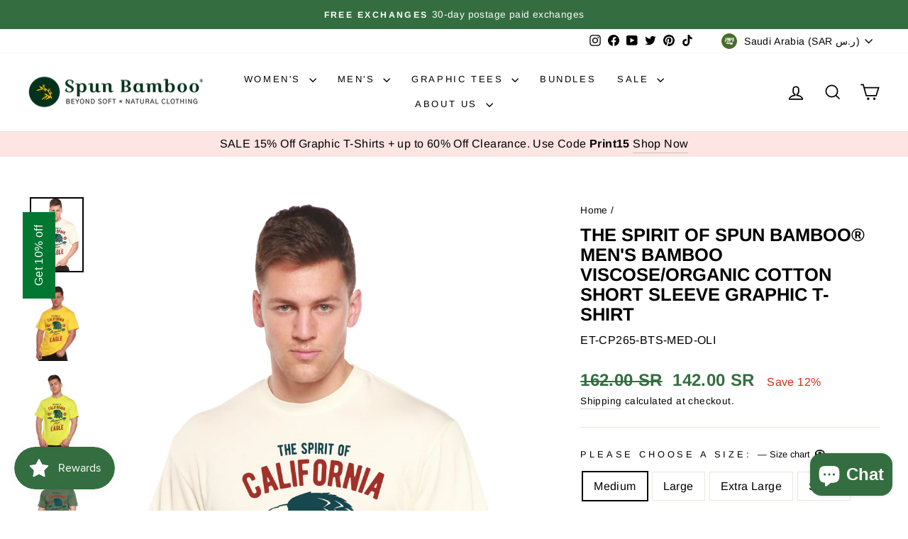

--- FILE ---
content_type: text/html; charset=utf-8
request_url: https://www.bambooclothes.com/en-sa/search?view=preorderjson&q=id:%224633819054161%22%20OR%20handle:%22mens-boxer-style-underwear%22%20OR%20handle:%22womens-hooded-sweatshirt%22%20OR%20handle:%22mens-spun-bamboo-long-sleeve-t-shirt%22%20OR%20handle:%22gift-card%22
body_size: 3503
content:
[{
      "id":4387170189393,
      "title":"Women's Bamboo French Terry Zip Hooded Sweatshirt",
      "handle":"womens-hooded-sweatshirt",
      "collections":[171593465937,263034011729,263033946193,157760454737,447003885869,172085542993,465196024109,157484449873,157484187729,263944011857],
      "images":[{"id":29668242260049,"src":"\/\/www.bambooclothes.com\/cdn\/shop\/products\/womens-bamboo-french-terry-zip-hooded-sweatshirt-womens-hoodie-spun-bamboo-522246.jpg?v=1762457560"},{"id":29667431481425,"src":"\/\/www.bambooclothes.com\/cdn\/shop\/products\/womens-bamboo-french-terry-zip-hooded-sweatshirt-womens-hoodie-spun-bamboo-129577.jpg?v=1645043430"},{"id":29667902226513,"src":"\/\/www.bambooclothes.com\/cdn\/shop\/products\/womens-bamboo-french-terry-zip-hooded-sweatshirt-womens-hoodie-spun-bamboo-817970.jpg?v=1645053206"},{"id":29668225876049,"src":"\/\/www.bambooclothes.com\/cdn\/shop\/products\/womens-bamboo-french-terry-zip-hooded-sweatshirt-womens-hoodie-spun-bamboo-827530.jpg?v=1645058163"},{"id":29667395600465,"src":"\/\/www.bambooclothes.com\/cdn\/shop\/products\/womens-bamboo-french-terry-zip-hooded-sweatshirt-womens-hoodie-spun-bamboo-128735.jpg?v=1645042947"},{"id":29667523854417,"src":"\/\/www.bambooclothes.com\/cdn\/shop\/products\/womens-bamboo-french-terry-zip-hooded-sweatshirt-womens-hoodie-spun-bamboo-220496.jpg?v=1645044791"},{"id":29668288954449,"src":"\/\/www.bambooclothes.com\/cdn\/shop\/products\/womens-bamboo-french-terry-zip-hooded-sweatshirt-womens-hoodie-spun-bamboo-635946.jpg?v=1645059413"},{"id":29667506552913,"src":"\/\/www.bambooclothes.com\/cdn\/shop\/products\/womens-bamboo-french-terry-zip-hooded-sweatshirt-womens-hoodie-spun-bamboo-377842.jpg?v=1645044461"},{"id":29667701194833,"src":"\/\/www.bambooclothes.com\/cdn\/shop\/products\/womens-bamboo-french-terry-zip-hooded-sweatshirt-womens-hoodie-spun-bamboo-237251.jpg?v=1645048471"},{"id":29668385521745,"src":"\/\/www.bambooclothes.com\/cdn\/shop\/products\/womens-bamboo-french-terry-zip-hooded-sweatshirt-womens-hoodie-spun-bamboo-318792.jpg?v=1645061199"},{"id":29667616784465,"src":"\/\/www.bambooclothes.com\/cdn\/shop\/products\/womens-bamboo-french-terry-zip-hooded-sweatshirt-womens-hoodie-spun-bamboo-320348.jpg?v=1645046275"},{"id":29667748413521,"src":"\/\/www.bambooclothes.com\/cdn\/shop\/products\/womens-bamboo-french-terry-zip-hooded-sweatshirt-womens-hoodie-spun-bamboo-514111.jpg?v=1645049306"}],
      "first_available_variant":{"id":31345423482961},
      "available":true,
      "selling_plan_groups":[],
      "variants": [{
            "id":31345423482961, 
            "title":"Medium \/ Black",
            "price":24300,
            "available":true,
            "inventory_quantity":29,
            "inventory_policy":"deny",
            "selling_plan_allocations": []
          },{
            "id":31345423876177, 
            "title":"Medium \/ Orchid",
            "price":24300,
            "available":true,
            "inventory_quantity":74,
            "inventory_policy":"deny",
            "selling_plan_allocations": []
          },{
            "id":31345424072785, 
            "title":"Medium \/ Raspberry",
            "price":17000,
            "available":false,
            "inventory_quantity":0,
            "inventory_policy":"deny",
            "selling_plan_allocations": []
          },{
            "id":31345423515729, 
            "title":"Large \/ Black",
            "price":24300,
            "available":true,
            "inventory_quantity":17,
            "inventory_policy":"deny",
            "selling_plan_allocations": []
          },{
            "id":31345423908945, 
            "title":"Large \/ Orchid",
            "price":24300,
            "available":true,
            "inventory_quantity":84,
            "inventory_policy":"deny",
            "selling_plan_allocations": []
          },{
            "id":31345424105553, 
            "title":"Large \/ Raspberry",
            "price":17000,
            "available":false,
            "inventory_quantity":0,
            "inventory_policy":"deny",
            "selling_plan_allocations": []
          },{
            "id":31345423548497, 
            "title":"Extra Large \/ Black",
            "price":24300,
            "available":true,
            "inventory_quantity":17,
            "inventory_policy":"deny",
            "selling_plan_allocations": []
          },{
            "id":31345423941713, 
            "title":"Extra Large \/ Orchid",
            "price":24300,
            "available":true,
            "inventory_quantity":54,
            "inventory_policy":"deny",
            "selling_plan_allocations": []
          },{
            "id":31345424138321, 
            "title":"Extra Large \/ Raspberry",
            "price":17000,
            "available":false,
            "inventory_quantity":-1,
            "inventory_policy":"deny",
            "selling_plan_allocations": []
          },{
            "id":31345423581265, 
            "title":"Small \/ Black",
            "price":24300,
            "available":true,
            "inventory_quantity":12,
            "inventory_policy":"deny",
            "selling_plan_allocations": []
          },{
            "id":31345423974481, 
            "title":"Small \/ Orchid",
            "price":24300,
            "available":true,
            "inventory_quantity":66,
            "inventory_policy":"deny",
            "selling_plan_allocations": []
          },{
            "id":31345424171089, 
            "title":"Small \/ Raspberry",
            "price":17000,
            "available":false,
            "inventory_quantity":0,
            "inventory_policy":"deny",
            "selling_plan_allocations": []
          },{
            "id":31345423614033, 
            "title":"XX-Large \/ Black",
            "price":24300,
            "available":true,
            "inventory_quantity":22,
            "inventory_policy":"deny",
            "selling_plan_allocations": []
          },{
            "id":31345424007249, 
            "title":"XX-Large \/ Orchid",
            "price":24300,
            "available":true,
            "inventory_quantity":29,
            "inventory_policy":"deny",
            "selling_plan_allocations": []
          },{
            "id":31345424203857, 
            "title":"XX-Large \/ Raspberry",
            "price":17000,
            "available":false,
            "inventory_quantity":0,
            "inventory_policy":"deny",
            "selling_plan_allocations": []
          },{
            "id":31345423646801, 
            "title":"X-Small \/ Black",
            "price":24300,
            "available":false,
            "inventory_quantity":0,
            "inventory_policy":"deny",
            "selling_plan_allocations": []
          },{
            "id":31345424040017, 
            "title":"X-Small \/ Orchid",
            "price":24300,
            "available":true,
            "inventory_quantity":3,
            "inventory_policy":"deny",
            "selling_plan_allocations": []
          },{
            "id":31345424236625, 
            "title":"X-Small \/ Raspberry",
            "price":17000,
            "available":false,
            "inventory_quantity":0,
            "inventory_policy":"deny",
            "selling_plan_allocations": []
          }],
      "source": "template"
    },{
      "id":4387175530577,
      "title":"Men's Bamboo Viscose\/Cotton Boxer Style Underwear",
      "handle":"mens-boxer-style-underwear",
      "collections":[171593465937,263033913425,263033880657,526693138733,523488526637,157760454737,447003885869,260595449937,157484122193,157484417105,269208387665,172569100369,172085542993,476689137965,465196024109,263944011857],
      "images":[{"id":53406770954541,"src":"\/\/www.bambooclothes.com\/cdn\/shop\/files\/61A26361.jpg?v=1768527058"},{"id":53406768202029,"src":"\/\/www.bambooclothes.com\/cdn\/shop\/files\/61A25271.jpg?v=1768527058"},{"id":53406773444909,"src":"\/\/www.bambooclothes.com\/cdn\/shop\/files\/61A27171.jpg?v=1768527058"},{"id":29668049780817,"src":"\/\/www.bambooclothes.com\/cdn\/shop\/products\/mens-bamboo-viscosecotton-boxer-style-underwear-mens-underwear-spun-bamboo-601177.jpg?v=1768527058"},{"id":29667856023633,"src":"\/\/www.bambooclothes.com\/cdn\/shop\/products\/mens-bamboo-viscosecotton-boxer-style-underwear-mens-underwear-spun-bamboo-585635.jpg?v=1768527058"},{"id":29667779477585,"src":"\/\/www.bambooclothes.com\/cdn\/shop\/products\/mens-bamboo-viscosecotton-boxer-style-underwear-mens-underwear-spun-bamboo-542827.jpg?v=1768527058"},{"id":29667717021777,"src":"\/\/www.bambooclothes.com\/cdn\/shop\/products\/mens-bamboo-viscosecotton-boxer-style-underwear-mens-underwear-spun-bamboo-648411.jpg?v=1768527058"},{"id":29667833086033,"src":"\/\/www.bambooclothes.com\/cdn\/shop\/products\/mens-bamboo-viscosecotton-boxer-style-underwear-mens-underwear-spun-bamboo-948561.jpg?v=1768527058"},{"id":29667702112337,"src":"\/\/www.bambooclothes.com\/cdn\/shop\/products\/mens-bamboo-viscosecotton-boxer-style-underwear-mens-underwear-spun-bamboo-795759.jpg?v=1768527058"},{"id":29667616292945,"src":"\/\/www.bambooclothes.com\/cdn\/shop\/products\/mens-bamboo-viscosecotton-boxer-style-underwear-mens-underwear-spun-bamboo-196758.jpg?v=1768527058"},{"id":29668286201937,"src":"\/\/www.bambooclothes.com\/cdn\/shop\/products\/mens-bamboo-viscosecotton-boxer-style-underwear-mens-underwear-spun-bamboo-275837.jpg?v=1768527058"},{"id":29667607871569,"src":"\/\/www.bambooclothes.com\/cdn\/shop\/products\/mens-bamboo-viscosecotton-boxer-style-underwear-mens-underwear-spun-bamboo-748962.jpg?v=1768527058"},{"id":29668350754897,"src":"\/\/www.bambooclothes.com\/cdn\/shop\/products\/mens-bamboo-viscosecotton-boxer-style-underwear-mens-underwear-spun-bamboo-261936.jpg?v=1768527058"},{"id":29667956588625,"src":"\/\/www.bambooclothes.com\/cdn\/shop\/products\/mens-bamboo-viscosecotton-boxer-style-underwear-mens-underwear-spun-bamboo-649135.jpg?v=1768527058"},{"id":29667884236881,"src":"\/\/www.bambooclothes.com\/cdn\/shop\/products\/mens-bamboo-viscosecotton-boxer-style-underwear-mens-underwear-spun-bamboo-401907.jpg?v=1768527058"},{"id":29667884957777,"src":"\/\/www.bambooclothes.com\/cdn\/shop\/products\/mens-bamboo-viscosecotton-boxer-style-underwear-mens-underwear-spun-bamboo-361584.jpg?v=1768527058"},{"id":29667878797393,"src":"\/\/www.bambooclothes.com\/cdn\/shop\/products\/mens-bamboo-viscosecotton-boxer-style-underwear-mens-underwear-spun-bamboo-771779.jpg?v=1768527058"},{"id":29668199661649,"src":"\/\/www.bambooclothes.com\/cdn\/shop\/products\/mens-bamboo-viscosecotton-boxer-style-underwear-mens-underwear-spun-bamboo-674908.jpg?v=1768527058"},{"id":29668065411153,"src":"\/\/www.bambooclothes.com\/cdn\/shop\/products\/mens-bamboo-viscosecotton-boxer-style-underwear-mens-underwear-spun-bamboo-408087.jpg?v=1768527058"},{"id":29668248453201,"src":"\/\/www.bambooclothes.com\/cdn\/shop\/products\/mens-bamboo-viscosecotton-boxer-style-underwear-mens-underwear-spun-bamboo-374682.jpg?v=1768527058"},{"id":29668336795729,"src":"\/\/www.bambooclothes.com\/cdn\/shop\/products\/mens-bamboo-viscosecotton-boxer-style-underwear-mens-underwear-spun-bamboo-821847.jpg?v=1768527058"},{"id":46511347695917,"src":"\/\/www.bambooclothes.com\/cdn\/shop\/files\/Y0A9680.jpg?v=1768527058"}],
      "first_available_variant":{"id":31345460379729},
      "available":true,
      "selling_plan_groups":[],
      "variants": [{
            "id":31345460248657, 
            "title":"Small \/ Black \/ Single",
            "price":8100,
            "available":false,
            "inventory_quantity":0,
            "inventory_policy":"deny",
            "selling_plan_allocations": []
          },{
            "id":31897373933649, 
            "title":"Small \/ Black \/ 3-Pack",
            "price":23100,
            "available":false,
            "inventory_quantity":0,
            "inventory_policy":"deny",
            "selling_plan_allocations": []
          },{
            "id":31345460379729, 
            "title":"Small \/ Cream \/ Single",
            "price":8100,
            "available":true,
            "inventory_quantity":29,
            "inventory_policy":"deny",
            "selling_plan_allocations": []
          },{
            "id":31897382092881, 
            "title":"Small \/ Cream \/ 3-Pack",
            "price":23100,
            "available":true,
            "inventory_quantity":9,
            "inventory_policy":"deny",
            "selling_plan_allocations": []
          },{
            "id":31345460510801, 
            "title":"Small \/ Steel Blue \/ Single",
            "price":8100,
            "available":true,
            "inventory_quantity":44,
            "inventory_policy":"deny",
            "selling_plan_allocations": []
          },{
            "id":31897392250961, 
            "title":"Small \/ Steel Blue \/ 3-Pack",
            "price":23100,
            "available":true,
            "inventory_quantity":14,
            "inventory_policy":"deny",
            "selling_plan_allocations": []
          },{
            "id":39790891663441, 
            "title":"Small \/ Charcoal Grey \/ Single",
            "price":8100,
            "available":false,
            "inventory_quantity":-3,
            "inventory_policy":"deny",
            "selling_plan_allocations": []
          },{
            "id":39790891696209, 
            "title":"Small \/ Charcoal Grey \/ 3-Pack",
            "price":23100,
            "available":false,
            "inventory_quantity":-1,
            "inventory_policy":"deny",
            "selling_plan_allocations": []
          },{
            "id":31345460150353, 
            "title":"Medium \/ Black \/ Single",
            "price":8100,
            "available":true,
            "inventory_quantity":79,
            "inventory_policy":"deny",
            "selling_plan_allocations": []
          },{
            "id":31897374359633, 
            "title":"Medium \/ Black \/ 3-Pack",
            "price":23100,
            "available":true,
            "inventory_quantity":26,
            "inventory_policy":"deny",
            "selling_plan_allocations": []
          },{
            "id":31345460281425, 
            "title":"Medium \/ Cream \/ Single",
            "price":8100,
            "available":true,
            "inventory_quantity":120,
            "inventory_policy":"deny",
            "selling_plan_allocations": []
          },{
            "id":31897387335761, 
            "title":"Medium \/ Cream \/ 3-Pack",
            "price":23100,
            "available":true,
            "inventory_quantity":40,
            "inventory_policy":"deny",
            "selling_plan_allocations": []
          },{
            "id":31345460412497, 
            "title":"Medium \/ Steel Blue \/ Single",
            "price":8100,
            "available":true,
            "inventory_quantity":122,
            "inventory_policy":"deny",
            "selling_plan_allocations": []
          },{
            "id":31897395167313, 
            "title":"Medium \/ Steel Blue \/ 3-Pack",
            "price":23100,
            "available":true,
            "inventory_quantity":40,
            "inventory_policy":"deny",
            "selling_plan_allocations": []
          },{
            "id":39790891728977, 
            "title":"Medium \/ Charcoal Grey \/ Single",
            "price":8100,
            "available":true,
            "inventory_quantity":104,
            "inventory_policy":"deny",
            "selling_plan_allocations": []
          },{
            "id":39790891761745, 
            "title":"Medium \/ Charcoal Grey \/ 3-Pack",
            "price":23100,
            "available":true,
            "inventory_quantity":34,
            "inventory_policy":"deny",
            "selling_plan_allocations": []
          },{
            "id":31345460183121, 
            "title":"Large \/ Black \/ Single",
            "price":8100,
            "available":true,
            "inventory_quantity":33,
            "inventory_policy":"deny",
            "selling_plan_allocations": []
          },{
            "id":31897374949457, 
            "title":"Large \/ Black \/ 3-Pack",
            "price":23100,
            "available":true,
            "inventory_quantity":11,
            "inventory_policy":"deny",
            "selling_plan_allocations": []
          },{
            "id":31345460314193, 
            "title":"Large \/ Cream \/ Single",
            "price":8100,
            "available":true,
            "inventory_quantity":93,
            "inventory_policy":"deny",
            "selling_plan_allocations": []
          },{
            "id":31897388253265, 
            "title":"Large \/ Cream \/ 3-Pack",
            "price":23100,
            "available":true,
            "inventory_quantity":31,
            "inventory_policy":"deny",
            "selling_plan_allocations": []
          },{
            "id":31345460445265, 
            "title":"Large \/ Steel Blue \/ Single",
            "price":8100,
            "available":true,
            "inventory_quantity":69,
            "inventory_policy":"deny",
            "selling_plan_allocations": []
          },{
            "id":31897396281425, 
            "title":"Large \/ Steel Blue \/ 3-Pack",
            "price":23100,
            "available":true,
            "inventory_quantity":23,
            "inventory_policy":"deny",
            "selling_plan_allocations": []
          },{
            "id":39790891794513, 
            "title":"Large \/ Charcoal Grey \/ Single",
            "price":8100,
            "available":true,
            "inventory_quantity":224,
            "inventory_policy":"deny",
            "selling_plan_allocations": []
          },{
            "id":39790891827281, 
            "title":"Large \/ Charcoal Grey \/ 3-Pack",
            "price":23100,
            "available":true,
            "inventory_quantity":74,
            "inventory_policy":"deny",
            "selling_plan_allocations": []
          },{
            "id":31345460215889, 
            "title":"Extra Large \/ Black \/ Single",
            "price":8100,
            "available":false,
            "inventory_quantity":0,
            "inventory_policy":"deny",
            "selling_plan_allocations": []
          },{
            "id":31897377996881, 
            "title":"Extra Large \/ Black \/ 3-Pack",
            "price":23100,
            "available":false,
            "inventory_quantity":0,
            "inventory_policy":"deny",
            "selling_plan_allocations": []
          },{
            "id":31345460346961, 
            "title":"Extra Large \/ Cream \/ Single",
            "price":8100,
            "available":true,
            "inventory_quantity":136,
            "inventory_policy":"deny",
            "selling_plan_allocations": []
          },{
            "id":31897390809169, 
            "title":"Extra Large \/ Cream \/ 3-Pack",
            "price":23100,
            "available":true,
            "inventory_quantity":45,
            "inventory_policy":"deny",
            "selling_plan_allocations": []
          },{
            "id":31345460478033, 
            "title":"Extra Large \/ Steel Blue \/ Single",
            "price":8100,
            "available":true,
            "inventory_quantity":81,
            "inventory_policy":"deny",
            "selling_plan_allocations": []
          },{
            "id":31897400803409, 
            "title":"Extra Large \/ Steel Blue \/ 3-Pack",
            "price":23100,
            "available":true,
            "inventory_quantity":27,
            "inventory_policy":"deny",
            "selling_plan_allocations": []
          },{
            "id":39790891860049, 
            "title":"Extra Large \/ Charcoal Grey \/ Single",
            "price":8100,
            "available":true,
            "inventory_quantity":40,
            "inventory_policy":"deny",
            "selling_plan_allocations": []
          },{
            "id":39790891892817, 
            "title":"Extra Large \/ Charcoal Grey \/ 3-Pack",
            "price":23100,
            "available":true,
            "inventory_quantity":13,
            "inventory_policy":"deny",
            "selling_plan_allocations": []
          },{
            "id":32855489740881, 
            "title":"XX-Large \/ Black \/ Single",
            "price":8100,
            "available":true,
            "inventory_quantity":1,
            "inventory_policy":"deny",
            "selling_plan_allocations": []
          },{
            "id":32886103048273, 
            "title":"XX-Large \/ Black \/ 3-Pack",
            "price":23100,
            "available":false,
            "inventory_quantity":0,
            "inventory_policy":"deny",
            "selling_plan_allocations": []
          },{
            "id":39427151495249, 
            "title":"XX-Large \/ Cream \/ Single",
            "price":8100,
            "available":true,
            "inventory_quantity":90,
            "inventory_policy":"deny",
            "selling_plan_allocations": []
          },{
            "id":39427154247761, 
            "title":"XX-Large \/ Cream \/ 3-Pack",
            "price":23100,
            "available":true,
            "inventory_quantity":30,
            "inventory_policy":"deny",
            "selling_plan_allocations": []
          },{
            "id":39427152805969, 
            "title":"XX-Large \/ Steel Blue \/ Single",
            "price":8100,
            "available":true,
            "inventory_quantity":18,
            "inventory_policy":"deny",
            "selling_plan_allocations": []
          },{
            "id":39427154837585, 
            "title":"XX-Large \/ Steel Blue \/ 3-Pack",
            "price":23100,
            "available":true,
            "inventory_quantity":6,
            "inventory_policy":"deny",
            "selling_plan_allocations": []
          },{
            "id":39790891925585, 
            "title":"XX-Large \/ Charcoal Grey \/ Single",
            "price":8100,
            "available":true,
            "inventory_quantity":33,
            "inventory_policy":"deny",
            "selling_plan_allocations": []
          },{
            "id":39790891958353, 
            "title":"XX-Large \/ Charcoal Grey \/ 3-Pack",
            "price":23100,
            "available":true,
            "inventory_quantity":11,
            "inventory_policy":"deny",
            "selling_plan_allocations": []
          }],
      "source": "template"
    },{
      "id":4387168878673,
      "title":"Men's Bamboo Viscose\/Organic Cotton Long Sleeve T-Shirt",
      "handle":"mens-spun-bamboo-long-sleeve-t-shirt",
      "collections":[171593465937,263033880657,523488526637,514850259245,447003885869,157484417105,260595810385,157484023889,260595417169,172085542993,157512433745,263944011857],
      "images":[{"id":51078095700269,"src":"\/\/www.bambooclothes.com\/cdn\/shop\/files\/61A34611_copy.jpg?v=1762457557"},{"id":51077992349997,"src":"\/\/www.bambooclothes.com\/cdn\/shop\/files\/61A32561_copy.jpg?v=1743012747"},{"id":51078025347373,"src":"\/\/www.bambooclothes.com\/cdn\/shop\/files\/Y0A0433.jpg?v=1743012747"},{"id":51078025216301,"src":"\/\/www.bambooclothes.com\/cdn\/shop\/files\/Y0A0456.jpg?v=1743012747"},{"id":29667426566225,"src":"\/\/www.bambooclothes.com\/cdn\/shop\/products\/mens-bamboo-viscoseorganic-cotton-long-sleeve-t-shirt-mens-long-sleeve-spun-bamboo-480544.jpg?v=1743012747"},{"id":51078004244781,"src":"\/\/www.bambooclothes.com\/cdn\/shop\/files\/8Y0A9650_copy.jpg?v=1743012747"},{"id":29667595518033,"src":"\/\/www.bambooclothes.com\/cdn\/shop\/products\/mens-bamboo-viscoseorganic-cotton-long-sleeve-t-shirt-mens-long-sleeve-spun-bamboo-821779.jpg?v=1743012747"},{"id":29667593158737,"src":"\/\/www.bambooclothes.com\/cdn\/shop\/products\/mens-bamboo-viscoseorganic-cotton-long-sleeve-t-shirt-mens-long-sleeve-spun-bamboo-405945.jpg?v=1743012747"},{"id":29668141400145,"src":"\/\/www.bambooclothes.com\/cdn\/shop\/products\/mens-bamboo-viscoseorganic-cotton-long-sleeve-t-shirt-mens-long-sleeve-spun-bamboo-281843.jpg?v=1743012747"},{"id":29668178493521,"src":"\/\/www.bambooclothes.com\/cdn\/shop\/products\/mens-bamboo-viscoseorganic-cotton-long-sleeve-t-shirt-mens-long-sleeve-spun-bamboo-462019.jpg?v=1743012747"},{"id":29668428218449,"src":"\/\/www.bambooclothes.com\/cdn\/shop\/products\/mens-bamboo-viscoseorganic-cotton-long-sleeve-t-shirt-mens-long-sleeve-spun-bamboo-542123.jpg?v=1743012747"},{"id":29667414835281,"src":"\/\/www.bambooclothes.com\/cdn\/shop\/products\/mens-bamboo-viscoseorganic-cotton-long-sleeve-t-shirt-mens-long-sleeve-spun-bamboo-273183.jpg?v=1743012747"},{"id":29668117348433,"src":"\/\/www.bambooclothes.com\/cdn\/shop\/products\/mens-bamboo-viscoseorganic-cotton-long-sleeve-t-shirt-mens-long-sleeve-spun-bamboo-384972.jpg?v=1743012747"},{"id":29667563536465,"src":"\/\/www.bambooclothes.com\/cdn\/shop\/products\/mens-bamboo-viscoseorganic-cotton-long-sleeve-t-shirt-mens-long-sleeve-spun-bamboo-176733.jpg?v=1743012747"},{"id":29668249993297,"src":"\/\/www.bambooclothes.com\/cdn\/shop\/products\/mens-bamboo-viscoseorganic-cotton-long-sleeve-t-shirt-mens-long-sleeve-spun-bamboo-636432.jpg?v=1743012747"},{"id":29667711844433,"src":"\/\/www.bambooclothes.com\/cdn\/shop\/products\/mens-bamboo-viscoseorganic-cotton-long-sleeve-t-shirt-mens-long-sleeve-spun-bamboo-957436.jpg?v=1743012747"},{"id":29668406755409,"src":"\/\/www.bambooclothes.com\/cdn\/shop\/products\/mens-bamboo-viscoseorganic-cotton-long-sleeve-t-shirt-mens-long-sleeve-spun-bamboo-246734.jpg?v=1743012747"}],
      "first_available_variant":{"id":31345407754321},
      "available":true,
      "selling_plan_groups":[],
      "variants": [{
            "id":31345407754321, 
            "title":"Medium \/ Black",
            "price":13900,
            "available":true,
            "inventory_quantity":62,
            "inventory_policy":"continue",
            "selling_plan_allocations": []
          },{
            "id":31345407918161, 
            "title":"Medium \/ Cream",
            "price":13900,
            "available":true,
            "inventory_quantity":23,
            "inventory_policy":"deny",
            "selling_plan_allocations": []
          },{
            "id":31345408082001, 
            "title":"Medium \/ Royal Blue",
            "price":13900,
            "available":true,
            "inventory_quantity":66,
            "inventory_policy":"continue",
            "selling_plan_allocations": []
          },{
            "id":31345408409681, 
            "title":"Medium \/ Natural",
            "price":13900,
            "available":false,
            "inventory_quantity":-1,
            "inventory_policy":"deny",
            "selling_plan_allocations": []
          },{
            "id":31345408573521, 
            "title":"Medium \/ Slate Grey",
            "price":13900,
            "available":false,
            "inventory_quantity":0,
            "inventory_policy":"deny",
            "selling_plan_allocations": []
          },{
            "id":31345407787089, 
            "title":"Large \/ Black",
            "price":13900,
            "available":true,
            "inventory_quantity":47,
            "inventory_policy":"continue",
            "selling_plan_allocations": []
          },{
            "id":31345407950929, 
            "title":"Large \/ Cream",
            "price":13900,
            "available":true,
            "inventory_quantity":52,
            "inventory_policy":"deny",
            "selling_plan_allocations": []
          },{
            "id":31345408114769, 
            "title":"Large \/ Royal Blue",
            "price":13900,
            "available":true,
            "inventory_quantity":66,
            "inventory_policy":"continue",
            "selling_plan_allocations": []
          },{
            "id":31345408442449, 
            "title":"Large \/ Natural",
            "price":13900,
            "available":false,
            "inventory_quantity":0,
            "inventory_policy":"deny",
            "selling_plan_allocations": []
          },{
            "id":31345408606289, 
            "title":"Large \/ Slate Grey",
            "price":13900,
            "available":true,
            "inventory_quantity":162,
            "inventory_policy":"deny",
            "selling_plan_allocations": []
          },{
            "id":31345407819857, 
            "title":"Extra Large \/ Black",
            "price":13900,
            "available":true,
            "inventory_quantity":69,
            "inventory_policy":"continue",
            "selling_plan_allocations": []
          },{
            "id":31345407983697, 
            "title":"Extra Large \/ Cream",
            "price":13900,
            "available":false,
            "inventory_quantity":-6,
            "inventory_policy":"deny",
            "selling_plan_allocations": []
          },{
            "id":31345408147537, 
            "title":"Extra Large \/ Royal Blue",
            "price":13900,
            "available":true,
            "inventory_quantity":81,
            "inventory_policy":"continue",
            "selling_plan_allocations": []
          },{
            "id":31345408475217, 
            "title":"Extra Large \/ Natural",
            "price":13900,
            "available":true,
            "inventory_quantity":10,
            "inventory_policy":"deny",
            "selling_plan_allocations": []
          },{
            "id":31345408639057, 
            "title":"Extra Large \/ Slate Grey",
            "price":13900,
            "available":false,
            "inventory_quantity":0,
            "inventory_policy":"deny",
            "selling_plan_allocations": []
          },{
            "id":31345407852625, 
            "title":"Small \/ Black",
            "price":13900,
            "available":false,
            "inventory_quantity":-1,
            "inventory_policy":"deny",
            "selling_plan_allocations": []
          },{
            "id":31345408016465, 
            "title":"Small \/ Cream",
            "price":13900,
            "available":true,
            "inventory_quantity":19,
            "inventory_policy":"deny",
            "selling_plan_allocations": []
          },{
            "id":31345408180305, 
            "title":"Small \/ Royal Blue",
            "price":13900,
            "available":true,
            "inventory_quantity":49,
            "inventory_policy":"deny",
            "selling_plan_allocations": []
          },{
            "id":31345408507985, 
            "title":"Small \/ Natural",
            "price":13900,
            "available":false,
            "inventory_quantity":0,
            "inventory_policy":"deny",
            "selling_plan_allocations": []
          },{
            "id":31345408671825, 
            "title":"Small \/ Slate Grey",
            "price":13900,
            "available":true,
            "inventory_quantity":95,
            "inventory_policy":"deny",
            "selling_plan_allocations": []
          },{
            "id":31345407885393, 
            "title":"XX-Large \/ Black",
            "price":13900,
            "available":true,
            "inventory_quantity":12,
            "inventory_policy":"deny",
            "selling_plan_allocations": []
          },{
            "id":31345408049233, 
            "title":"XX-Large \/ Cream",
            "price":13900,
            "available":true,
            "inventory_quantity":41,
            "inventory_policy":"deny",
            "selling_plan_allocations": []
          },{
            "id":31345408213073, 
            "title":"XX-Large \/ Royal Blue",
            "price":13900,
            "available":true,
            "inventory_quantity":9,
            "inventory_policy":"deny",
            "selling_plan_allocations": []
          },{
            "id":31345408540753, 
            "title":"XX-Large \/ Natural",
            "price":13900,
            "available":false,
            "inventory_quantity":-3,
            "inventory_policy":"deny",
            "selling_plan_allocations": []
          },{
            "id":31345408704593, 
            "title":"XX-Large \/ Slate Grey",
            "price":13900,
            "available":true,
            "inventory_quantity":41,
            "inventory_policy":"deny",
            "selling_plan_allocations": []
          },{
            "id":44475874214189, 
            "title":"3XL \/ Black",
            "price":13900,
            "available":true,
            "inventory_quantity":8,
            "inventory_policy":"continue",
            "selling_plan_allocations": []
          },{
            "id":44475874246957, 
            "title":"3XL \/ Cream",
            "price":13900,
            "available":false,
            "inventory_quantity":0,
            "inventory_policy":"deny",
            "selling_plan_allocations": []
          },{
            "id":44475874279725, 
            "title":"3XL \/ Royal Blue",
            "price":13900,
            "available":true,
            "inventory_quantity":12,
            "inventory_policy":"continue",
            "selling_plan_allocations": []
          },{
            "id":44475874312493, 
            "title":"3XL \/ Natural",
            "price":13900,
            "available":false,
            "inventory_quantity":0,
            "inventory_policy":"deny",
            "selling_plan_allocations": []
          },{
            "id":44475874345261, 
            "title":"3XL \/ Slate Grey",
            "price":13900,
            "available":true,
            "inventory_quantity":8,
            "inventory_policy":"continue",
            "selling_plan_allocations": []
          }],
      "source": "template"
    },{
      "id":4544890306641,
      "title":"Spun Bamboo Gift Card",
      "handle":"gift-card",
      "collections":[171593465937,263033880657,447003885869],
      "images":[{"id":29667968221265,"src":"\/\/www.bambooclothes.com\/cdn\/shop\/products\/spun-bamboo-gift-card-gift-card-spun-bamboo-113968.png?v=1762457656"}],
      "first_available_variant":{"id":32024473010257},
      "available":true,
      "selling_plan_groups":[],
      "variants": [{
            "id":32024473010257, 
            "title":"$10.00 USD",
            "price":3846,
            "available":true,
            "inventory_quantity":0,
            "inventory_policy":"continue",
            "selling_plan_allocations": []
          },{
            "id":32024473043025, 
            "title":"$25.00 USD",
            "price":9616,
            "available":true,
            "inventory_quantity":-2,
            "inventory_policy":"continue",
            "selling_plan_allocations": []
          },{
            "id":32024473075793, 
            "title":"$50.00 USD",
            "price":19232,
            "available":true,
            "inventory_quantity":-6,
            "inventory_policy":"continue",
            "selling_plan_allocations": []
          },{
            "id":32024473108561, 
            "title":"$100.00 USD",
            "price":38464,
            "available":true,
            "inventory_quantity":-8,
            "inventory_policy":"continue",
            "selling_plan_allocations": []
          }],
      "source": "template"
    },{
      "id":4633819054161,
      "title":"The Spirit of Spun Bamboo® Men's Bamboo Viscose\/Organic Cotton Short Sleeve Graphic T-Shirt",
      "handle":"the-spirit-of-spun-bamboo-r-mens-bamboo-viscose-organic-cotton-short-sleeve-t-shirt",
      "collections":[171593465937,263033880657,157484351569,447003885869,524122161453,172085542993,465196024109,263944011857],
      "images":[{"id":41456827400493,"src":"\/\/www.bambooclothes.com\/cdn\/shop\/files\/6_971a548b-f400-480f-9394-365280894a32.png?v=1762458003"},{"id":41456827498797,"src":"\/\/www.bambooclothes.com\/cdn\/shop\/files\/1_5824cba6-ee51-4fd7-9eb7-a04263833624.png?v=1682687965"},{"id":41456827597101,"src":"\/\/www.bambooclothes.com\/cdn\/shop\/files\/2_83d854bf-4856-48c9-97a0-dd29c4523a93.png?v=1682687965"},{"id":41456827433261,"src":"\/\/www.bambooclothes.com\/cdn\/shop\/files\/3_af05ad3d-9bf1-4224-b9b6-e754623c0dfc.png?v=1682687965"},{"id":41456827531565,"src":"\/\/www.bambooclothes.com\/cdn\/shop\/files\/4_ac12edf4-ce59-4135-a6d9-8fb38ebd01d0.png?v=1682687965"},{"id":41456827466029,"src":"\/\/www.bambooclothes.com\/cdn\/shop\/files\/5_5c6ef9e9-1bad-4854-b597-99bf55e8fdb9.png?v=1682687965"},{"id":41456827564333,"src":"\/\/www.bambooclothes.com\/cdn\/shop\/files\/7_e02c67ba-a16f-44d3-952c-11ceecce1418.png?v=1682687650"},{"id":41456827367725,"src":"\/\/www.bambooclothes.com\/cdn\/shop\/files\/8_0091cba8-24ac-491f-ade3-ba436af26290.png?v=1682687648"}],
      "first_available_variant":{"id":32391472775249},
      "available":true,
      "selling_plan_groups":[],
      "variants": [{
            "id":32391472775249, 
            "title":"Medium \/ Black",
            "price":14200,
            "available":true,
            "inventory_quantity":20,
            "inventory_policy":"deny",
            "selling_plan_allocations": []
          },{
            "id":32391473102929, 
            "title":"Medium \/ Steel Blue",
            "price":14200,
            "available":true,
            "inventory_quantity":25,
            "inventory_policy":"deny",
            "selling_plan_allocations": []
          },{
            "id":32391473463377, 
            "title":"Medium \/ Seal Brown",
            "price":14200,
            "available":false,
            "inventory_quantity":0,
            "inventory_policy":"deny",
            "selling_plan_allocations": []
          },{
            "id":32391473659985, 
            "title":"Medium \/ Green Tea",
            "price":14200,
            "available":true,
            "inventory_quantity":27,
            "inventory_policy":"deny",
            "selling_plan_allocations": []
          },{
            "id":32391473823825, 
            "title":"Medium \/ Persimmon Orange",
            "price":14200,
            "available":false,
            "inventory_quantity":-1,
            "inventory_policy":"deny",
            "selling_plan_allocations": []
          },{
            "id":32391473987665, 
            "title":"Medium \/ Lime Punch",
            "price":14200,
            "available":true,
            "inventory_quantity":36,
            "inventory_policy":"deny",
            "selling_plan_allocations": []
          },{
            "id":32391474151505, 
            "title":"Medium \/ Lemon Chrome",
            "price":14200,
            "available":true,
            "inventory_quantity":16,
            "inventory_policy":"deny",
            "selling_plan_allocations": []
          },{
            "id":32391474315345, 
            "title":"Medium \/ Pompeian Red",
            "price":14200,
            "available":true,
            "inventory_quantity":48,
            "inventory_policy":"deny",
            "selling_plan_allocations": []
          },{
            "id":32391474479185, 
            "title":"Medium \/ Pine Green",
            "price":14200,
            "available":true,
            "inventory_quantity":33,
            "inventory_policy":"deny",
            "selling_plan_allocations": []
          },{
            "id":32391474643025, 
            "title":"Medium \/ Navy Blue",
            "price":14200,
            "available":true,
            "inventory_quantity":47,
            "inventory_policy":"deny",
            "selling_plan_allocations": []
          },{
            "id":32391474806865, 
            "title":"Medium \/ Infinity Blue",
            "price":14200,
            "available":true,
            "inventory_quantity":114,
            "inventory_policy":"deny",
            "selling_plan_allocations": []
          },{
            "id":40185883066449, 
            "title":"Medium \/ Off White",
            "price":14200,
            "available":true,
            "inventory_quantity":79,
            "inventory_policy":"deny",
            "selling_plan_allocations": []
          },{
            "id":40185883099217, 
            "title":"Medium \/ Military Olive",
            "price":14200,
            "available":true,
            "inventory_quantity":30,
            "inventory_policy":"deny",
            "selling_plan_allocations": []
          },{
            "id":40185883131985, 
            "title":"Medium \/ Charcoal Grey",
            "price":14200,
            "available":true,
            "inventory_quantity":24,
            "inventory_policy":"deny",
            "selling_plan_allocations": []
          },{
            "id":40185883164753, 
            "title":"Medium \/ True Navy",
            "price":14200,
            "available":false,
            "inventory_quantity":-1,
            "inventory_policy":"deny",
            "selling_plan_allocations": []
          },{
            "id":32391472808017, 
            "title":"Large \/ Black",
            "price":14200,
            "available":false,
            "inventory_quantity":-7,
            "inventory_policy":"deny",
            "selling_plan_allocations": []
          },{
            "id":32391473135697, 
            "title":"Large \/ Steel Blue",
            "price":14200,
            "available":false,
            "inventory_quantity":-1,
            "inventory_policy":"deny",
            "selling_plan_allocations": []
          },{
            "id":32391473496145, 
            "title":"Large \/ Seal Brown",
            "price":14200,
            "available":false,
            "inventory_quantity":0,
            "inventory_policy":"deny",
            "selling_plan_allocations": []
          },{
            "id":32391473692753, 
            "title":"Large \/ Green Tea",
            "price":14200,
            "available":false,
            "inventory_quantity":-2,
            "inventory_policy":"deny",
            "selling_plan_allocations": []
          },{
            "id":32391473856593, 
            "title":"Large \/ Persimmon Orange",
            "price":14200,
            "available":false,
            "inventory_quantity":0,
            "inventory_policy":"deny",
            "selling_plan_allocations": []
          },{
            "id":32391474020433, 
            "title":"Large \/ Lime Punch",
            "price":14200,
            "available":true,
            "inventory_quantity":39,
            "inventory_policy":"deny",
            "selling_plan_allocations": []
          },{
            "id":32391474184273, 
            "title":"Large \/ Lemon Chrome",
            "price":14200,
            "available":true,
            "inventory_quantity":63,
            "inventory_policy":"deny",
            "selling_plan_allocations": []
          },{
            "id":32391474348113, 
            "title":"Large \/ Pompeian Red",
            "price":14200,
            "available":false,
            "inventory_quantity":-1,
            "inventory_policy":"deny",
            "selling_plan_allocations": []
          },{
            "id":32391474511953, 
            "title":"Large \/ Pine Green",
            "price":14200,
            "available":false,
            "inventory_quantity":-3,
            "inventory_policy":"deny",
            "selling_plan_allocations": []
          },{
            "id":32391474675793, 
            "title":"Large \/ Navy Blue",
            "price":14200,
            "available":true,
            "inventory_quantity":51,
            "inventory_policy":"deny",
            "selling_plan_allocations": []
          },{
            "id":32391474839633, 
            "title":"Large \/ Infinity Blue",
            "price":14200,
            "available":true,
            "inventory_quantity":102,
            "inventory_policy":"deny",
            "selling_plan_allocations": []
          },{
            "id":40185883197521, 
            "title":"Large \/ Off White",
            "price":14200,
            "available":true,
            "inventory_quantity":30,
            "inventory_policy":"deny",
            "selling_plan_allocations": []
          },{
            "id":40185883230289, 
            "title":"Large \/ Military Olive",
            "price":14200,
            "available":false,
            "inventory_quantity":-1,
            "inventory_policy":"deny",
            "selling_plan_allocations": []
          },{
            "id":40185883263057, 
            "title":"Large \/ Charcoal Grey",
            "price":14200,
            "available":true,
            "inventory_quantity":10,
            "inventory_policy":"deny",
            "selling_plan_allocations": []
          },{
            "id":40185883295825, 
            "title":"Large \/ True Navy",
            "price":14200,
            "available":false,
            "inventory_quantity":-2,
            "inventory_policy":"deny",
            "selling_plan_allocations": []
          },{
            "id":32391472840785, 
            "title":"Extra Large \/ Black",
            "price":14200,
            "available":true,
            "inventory_quantity":18,
            "inventory_policy":"deny",
            "selling_plan_allocations": []
          },{
            "id":32391473168465, 
            "title":"Extra Large \/ Steel Blue",
            "price":14200,
            "available":false,
            "inventory_quantity":-1,
            "inventory_policy":"deny",
            "selling_plan_allocations": []
          },{
            "id":32391473528913, 
            "title":"Extra Large \/ Seal Brown",
            "price":14200,
            "available":false,
            "inventory_quantity":0,
            "inventory_policy":"deny",
            "selling_plan_allocations": []
          },{
            "id":32391473725521, 
            "title":"Extra Large \/ Green Tea",
            "price":14200,
            "available":false,
            "inventory_quantity":0,
            "inventory_policy":"deny",
            "selling_plan_allocations": []
          },{
            "id":32391473889361, 
            "title":"Extra Large \/ Persimmon Orange",
            "price":14200,
            "available":false,
            "inventory_quantity":0,
            "inventory_policy":"deny",
            "selling_plan_allocations": []
          },{
            "id":32391474053201, 
            "title":"Extra Large \/ Lime Punch",
            "price":14200,
            "available":true,
            "inventory_quantity":92,
            "inventory_policy":"deny",
            "selling_plan_allocations": []
          },{
            "id":32391474217041, 
            "title":"Extra Large \/ Lemon Chrome",
            "price":14200,
            "available":true,
            "inventory_quantity":56,
            "inventory_policy":"deny",
            "selling_plan_allocations": []
          },{
            "id":32391474380881, 
            "title":"Extra Large \/ Pompeian Red",
            "price":14200,
            "available":false,
            "inventory_quantity":-1,
            "inventory_policy":"deny",
            "selling_plan_allocations": []
          },{
            "id":32391474544721, 
            "title":"Extra Large \/ Pine Green",
            "price":14200,
            "available":false,
            "inventory_quantity":-1,
            "inventory_policy":"deny",
            "selling_plan_allocations": []
          },{
            "id":32391474708561, 
            "title":"Extra Large \/ Navy Blue",
            "price":14200,
            "available":true,
            "inventory_quantity":62,
            "inventory_policy":"deny",
            "selling_plan_allocations": []
          },{
            "id":32391474872401, 
            "title":"Extra Large \/ Infinity Blue",
            "price":14200,
            "available":true,
            "inventory_quantity":121,
            "inventory_policy":"deny",
            "selling_plan_allocations": []
          },{
            "id":40185883328593, 
            "title":"Extra Large \/ Off White",
            "price":14200,
            "available":true,
            "inventory_quantity":64,
            "inventory_policy":"deny",
            "selling_plan_allocations": []
          },{
            "id":40185883361361, 
            "title":"Extra Large \/ Military Olive",
            "price":14200,
            "available":true,
            "inventory_quantity":18,
            "inventory_policy":"deny",
            "selling_plan_allocations": []
          },{
            "id":40185883394129, 
            "title":"Extra Large \/ Charcoal Grey",
            "price":14200,
            "available":true,
            "inventory_quantity":34,
            "inventory_policy":"deny",
            "selling_plan_allocations": []
          },{
            "id":40185883426897, 
            "title":"Extra Large \/ True Navy",
            "price":14200,
            "available":true,
            "inventory_quantity":5,
            "inventory_policy":"deny",
            "selling_plan_allocations": []
          },{
            "id":32391472873553, 
            "title":"Small \/ Black",
            "price":14200,
            "available":true,
            "inventory_quantity":47,
            "inventory_policy":"deny",
            "selling_plan_allocations": []
          },{
            "id":32391473201233, 
            "title":"Small \/ Steel Blue",
            "price":14200,
            "available":true,
            "inventory_quantity":47,
            "inventory_policy":"deny",
            "selling_plan_allocations": []
          },{
            "id":32391473561681, 
            "title":"Small \/ Seal Brown",
            "price":14200,
            "available":true,
            "inventory_quantity":59,
            "inventory_policy":"deny",
            "selling_plan_allocations": []
          },{
            "id":32391473758289, 
            "title":"Small \/ Green Tea",
            "price":14200,
            "available":false,
            "inventory_quantity":0,
            "inventory_policy":"deny",
            "selling_plan_allocations": []
          },{
            "id":32391473922129, 
            "title":"Small \/ Persimmon Orange",
            "price":14200,
            "available":false,
            "inventory_quantity":-1,
            "inventory_policy":"deny",
            "selling_plan_allocations": []
          },{
            "id":32391474085969, 
            "title":"Small \/ Lime Punch",
            "price":14200,
            "available":true,
            "inventory_quantity":7,
            "inventory_policy":"deny",
            "selling_plan_allocations": []
          },{
            "id":32391474249809, 
            "title":"Small \/ Lemon Chrome",
            "price":14200,
            "available":false,
            "inventory_quantity":-3,
            "inventory_policy":"deny",
            "selling_plan_allocations": []
          },{
            "id":32391474413649, 
            "title":"Small \/ Pompeian Red",
            "price":14200,
            "available":true,
            "inventory_quantity":86,
            "inventory_policy":"deny",
            "selling_plan_allocations": []
          },{
            "id":32391474577489, 
            "title":"Small \/ Pine Green",
            "price":14200,
            "available":true,
            "inventory_quantity":82,
            "inventory_policy":"deny",
            "selling_plan_allocations": []
          },{
            "id":32391474741329, 
            "title":"Small \/ Navy Blue",
            "price":14200,
            "available":false,
            "inventory_quantity":0,
            "inventory_policy":"deny",
            "selling_plan_allocations": []
          },{
            "id":32391474905169, 
            "title":"Small \/ Infinity Blue",
            "price":14200,
            "available":true,
            "inventory_quantity":18,
            "inventory_policy":"deny",
            "selling_plan_allocations": []
          },{
            "id":40185883459665, 
            "title":"Small \/ Off White",
            "price":14200,
            "available":true,
            "inventory_quantity":44,
            "inventory_policy":"deny",
            "selling_plan_allocations": []
          },{
            "id":40185883492433, 
            "title":"Small \/ Military Olive",
            "price":14200,
            "available":true,
            "inventory_quantity":38,
            "inventory_policy":"deny",
            "selling_plan_allocations": []
          },{
            "id":40185883525201, 
            "title":"Small \/ Charcoal Grey",
            "price":14200,
            "available":false,
            "inventory_quantity":-2,
            "inventory_policy":"deny",
            "selling_plan_allocations": []
          },{
            "id":40185883557969, 
            "title":"Small \/ True Navy",
            "price":14200,
            "available":true,
            "inventory_quantity":2,
            "inventory_policy":"deny",
            "selling_plan_allocations": []
          },{
            "id":32391472906321, 
            "title":"XX-Large \/ Black",
            "price":14200,
            "available":false,
            "inventory_quantity":-1,
            "inventory_policy":"deny",
            "selling_plan_allocations": []
          },{
            "id":32391473234001, 
            "title":"XX-Large \/ Steel Blue",
            "price":14200,
            "available":false,
            "inventory_quantity":0,
            "inventory_policy":"deny",
            "selling_plan_allocations": []
          },{
            "id":32391473594449, 
            "title":"XX-Large \/ Seal Brown",
            "price":14200,
            "available":false,
            "inventory_quantity":0,
            "inventory_policy":"deny",
            "selling_plan_allocations": []
          },{
            "id":32391473791057, 
            "title":"XX-Large \/ Green Tea",
            "price":14200,
            "available":false,
            "inventory_quantity":0,
            "inventory_policy":"deny",
            "selling_plan_allocations": []
          },{
            "id":32391473954897, 
            "title":"XX-Large \/ Persimmon Orange",
            "price":14200,
            "available":false,
            "inventory_quantity":-1,
            "inventory_policy":"deny",
            "selling_plan_allocations": []
          },{
            "id":32391474118737, 
            "title":"XX-Large \/ Lime Punch",
            "price":14200,
            "available":true,
            "inventory_quantity":63,
            "inventory_policy":"deny",
            "selling_plan_allocations": []
          },{
            "id":32391474282577, 
            "title":"XX-Large \/ Lemon Chrome",
            "price":14200,
            "available":true,
            "inventory_quantity":68,
            "inventory_policy":"deny",
            "selling_plan_allocations": []
          },{
            "id":32391474446417, 
            "title":"XX-Large \/ Pompeian Red",
            "price":14200,
            "available":true,
            "inventory_quantity":3,
            "inventory_policy":"deny",
            "selling_plan_allocations": []
          },{
            "id":32391474610257, 
            "title":"XX-Large \/ Pine Green",
            "price":14200,
            "available":false,
            "inventory_quantity":-3,
            "inventory_policy":"deny",
            "selling_plan_allocations": []
          },{
            "id":32391474774097, 
            "title":"XX-Large \/ Navy Blue",
            "price":14200,
            "available":true,
            "inventory_quantity":28,
            "inventory_policy":"deny",
            "selling_plan_allocations": []
          },{
            "id":32391474937937, 
            "title":"XX-Large \/ Infinity Blue",
            "price":14200,
            "available":true,
            "inventory_quantity":32,
            "inventory_policy":"deny",
            "selling_plan_allocations": []
          },{
            "id":40185883590737, 
            "title":"XX-Large \/ Off White",
            "price":14200,
            "available":true,
            "inventory_quantity":31,
            "inventory_policy":"deny",
            "selling_plan_allocations": []
          },{
            "id":40185883623505, 
            "title":"XX-Large \/ Military Olive",
            "price":14200,
            "available":true,
            "inventory_quantity":8,
            "inventory_policy":"deny",
            "selling_plan_allocations": []
          },{
            "id":40185883656273, 
            "title":"XX-Large \/ Charcoal Grey",
            "price":14200,
            "available":false,
            "inventory_quantity":0,
            "inventory_policy":"deny",
            "selling_plan_allocations": []
          },{
            "id":40185883689041, 
            "title":"XX-Large \/ True Navy",
            "price":14200,
            "available":true,
            "inventory_quantity":5,
            "inventory_policy":"deny",
            "selling_plan_allocations": []
          }],
      "source": "template"
    }]

--- FILE ---
content_type: text/html; charset=utf-8
request_url: https://www.bambooclothes.com/en-sa/search?view=preorderjson&q=id:%224633819054161%22%20OR%20handle:%22mens-boxer-style-underwear%22%20OR%20handle:%22womens-hooded-sweatshirt%22%20OR%20handle:%22mens-spun-bamboo-long-sleeve-t-shirt%22%20OR%20handle:%22gift-card%22
body_size: 3394
content:
[{
      "id":4387170189393,
      "title":"Women's Bamboo French Terry Zip Hooded Sweatshirt",
      "handle":"womens-hooded-sweatshirt",
      "collections":[171593465937,263034011729,263033946193,157760454737,447003885869,172085542993,465196024109,157484449873,157484187729,263944011857],
      "images":[{"id":29668242260049,"src":"\/\/www.bambooclothes.com\/cdn\/shop\/products\/womens-bamboo-french-terry-zip-hooded-sweatshirt-womens-hoodie-spun-bamboo-522246.jpg?v=1762457560"},{"id":29667431481425,"src":"\/\/www.bambooclothes.com\/cdn\/shop\/products\/womens-bamboo-french-terry-zip-hooded-sweatshirt-womens-hoodie-spun-bamboo-129577.jpg?v=1645043430"},{"id":29667902226513,"src":"\/\/www.bambooclothes.com\/cdn\/shop\/products\/womens-bamboo-french-terry-zip-hooded-sweatshirt-womens-hoodie-spun-bamboo-817970.jpg?v=1645053206"},{"id":29668225876049,"src":"\/\/www.bambooclothes.com\/cdn\/shop\/products\/womens-bamboo-french-terry-zip-hooded-sweatshirt-womens-hoodie-spun-bamboo-827530.jpg?v=1645058163"},{"id":29667395600465,"src":"\/\/www.bambooclothes.com\/cdn\/shop\/products\/womens-bamboo-french-terry-zip-hooded-sweatshirt-womens-hoodie-spun-bamboo-128735.jpg?v=1645042947"},{"id":29667523854417,"src":"\/\/www.bambooclothes.com\/cdn\/shop\/products\/womens-bamboo-french-terry-zip-hooded-sweatshirt-womens-hoodie-spun-bamboo-220496.jpg?v=1645044791"},{"id":29668288954449,"src":"\/\/www.bambooclothes.com\/cdn\/shop\/products\/womens-bamboo-french-terry-zip-hooded-sweatshirt-womens-hoodie-spun-bamboo-635946.jpg?v=1645059413"},{"id":29667506552913,"src":"\/\/www.bambooclothes.com\/cdn\/shop\/products\/womens-bamboo-french-terry-zip-hooded-sweatshirt-womens-hoodie-spun-bamboo-377842.jpg?v=1645044461"},{"id":29667701194833,"src":"\/\/www.bambooclothes.com\/cdn\/shop\/products\/womens-bamboo-french-terry-zip-hooded-sweatshirt-womens-hoodie-spun-bamboo-237251.jpg?v=1645048471"},{"id":29668385521745,"src":"\/\/www.bambooclothes.com\/cdn\/shop\/products\/womens-bamboo-french-terry-zip-hooded-sweatshirt-womens-hoodie-spun-bamboo-318792.jpg?v=1645061199"},{"id":29667616784465,"src":"\/\/www.bambooclothes.com\/cdn\/shop\/products\/womens-bamboo-french-terry-zip-hooded-sweatshirt-womens-hoodie-spun-bamboo-320348.jpg?v=1645046275"},{"id":29667748413521,"src":"\/\/www.bambooclothes.com\/cdn\/shop\/products\/womens-bamboo-french-terry-zip-hooded-sweatshirt-womens-hoodie-spun-bamboo-514111.jpg?v=1645049306"}],
      "first_available_variant":{"id":31345423482961},
      "available":true,
      "selling_plan_groups":[],
      "variants": [{
            "id":31345423482961, 
            "title":"Medium \/ Black",
            "price":24300,
            "available":true,
            "inventory_quantity":29,
            "inventory_policy":"deny",
            "selling_plan_allocations": []
          },{
            "id":31345423876177, 
            "title":"Medium \/ Orchid",
            "price":24300,
            "available":true,
            "inventory_quantity":74,
            "inventory_policy":"deny",
            "selling_plan_allocations": []
          },{
            "id":31345424072785, 
            "title":"Medium \/ Raspberry",
            "price":17000,
            "available":false,
            "inventory_quantity":0,
            "inventory_policy":"deny",
            "selling_plan_allocations": []
          },{
            "id":31345423515729, 
            "title":"Large \/ Black",
            "price":24300,
            "available":true,
            "inventory_quantity":17,
            "inventory_policy":"deny",
            "selling_plan_allocations": []
          },{
            "id":31345423908945, 
            "title":"Large \/ Orchid",
            "price":24300,
            "available":true,
            "inventory_quantity":84,
            "inventory_policy":"deny",
            "selling_plan_allocations": []
          },{
            "id":31345424105553, 
            "title":"Large \/ Raspberry",
            "price":17000,
            "available":false,
            "inventory_quantity":0,
            "inventory_policy":"deny",
            "selling_plan_allocations": []
          },{
            "id":31345423548497, 
            "title":"Extra Large \/ Black",
            "price":24300,
            "available":true,
            "inventory_quantity":17,
            "inventory_policy":"deny",
            "selling_plan_allocations": []
          },{
            "id":31345423941713, 
            "title":"Extra Large \/ Orchid",
            "price":24300,
            "available":true,
            "inventory_quantity":54,
            "inventory_policy":"deny",
            "selling_plan_allocations": []
          },{
            "id":31345424138321, 
            "title":"Extra Large \/ Raspberry",
            "price":17000,
            "available":false,
            "inventory_quantity":-1,
            "inventory_policy":"deny",
            "selling_plan_allocations": []
          },{
            "id":31345423581265, 
            "title":"Small \/ Black",
            "price":24300,
            "available":true,
            "inventory_quantity":12,
            "inventory_policy":"deny",
            "selling_plan_allocations": []
          },{
            "id":31345423974481, 
            "title":"Small \/ Orchid",
            "price":24300,
            "available":true,
            "inventory_quantity":66,
            "inventory_policy":"deny",
            "selling_plan_allocations": []
          },{
            "id":31345424171089, 
            "title":"Small \/ Raspberry",
            "price":17000,
            "available":false,
            "inventory_quantity":0,
            "inventory_policy":"deny",
            "selling_plan_allocations": []
          },{
            "id":31345423614033, 
            "title":"XX-Large \/ Black",
            "price":24300,
            "available":true,
            "inventory_quantity":22,
            "inventory_policy":"deny",
            "selling_plan_allocations": []
          },{
            "id":31345424007249, 
            "title":"XX-Large \/ Orchid",
            "price":24300,
            "available":true,
            "inventory_quantity":29,
            "inventory_policy":"deny",
            "selling_plan_allocations": []
          },{
            "id":31345424203857, 
            "title":"XX-Large \/ Raspberry",
            "price":17000,
            "available":false,
            "inventory_quantity":0,
            "inventory_policy":"deny",
            "selling_plan_allocations": []
          },{
            "id":31345423646801, 
            "title":"X-Small \/ Black",
            "price":24300,
            "available":false,
            "inventory_quantity":0,
            "inventory_policy":"deny",
            "selling_plan_allocations": []
          },{
            "id":31345424040017, 
            "title":"X-Small \/ Orchid",
            "price":24300,
            "available":true,
            "inventory_quantity":3,
            "inventory_policy":"deny",
            "selling_plan_allocations": []
          },{
            "id":31345424236625, 
            "title":"X-Small \/ Raspberry",
            "price":17000,
            "available":false,
            "inventory_quantity":0,
            "inventory_policy":"deny",
            "selling_plan_allocations": []
          }],
      "source": "template"
    },{
      "id":4387168878673,
      "title":"Men's Bamboo Viscose\/Organic Cotton Long Sleeve T-Shirt",
      "handle":"mens-spun-bamboo-long-sleeve-t-shirt",
      "collections":[171593465937,263033880657,523488526637,514850259245,447003885869,157484417105,260595810385,157484023889,260595417169,172085542993,157512433745,263944011857],
      "images":[{"id":51078095700269,"src":"\/\/www.bambooclothes.com\/cdn\/shop\/files\/61A34611_copy.jpg?v=1762457557"},{"id":51077992349997,"src":"\/\/www.bambooclothes.com\/cdn\/shop\/files\/61A32561_copy.jpg?v=1743012747"},{"id":51078025347373,"src":"\/\/www.bambooclothes.com\/cdn\/shop\/files\/Y0A0433.jpg?v=1743012747"},{"id":51078025216301,"src":"\/\/www.bambooclothes.com\/cdn\/shop\/files\/Y0A0456.jpg?v=1743012747"},{"id":29667426566225,"src":"\/\/www.bambooclothes.com\/cdn\/shop\/products\/mens-bamboo-viscoseorganic-cotton-long-sleeve-t-shirt-mens-long-sleeve-spun-bamboo-480544.jpg?v=1743012747"},{"id":51078004244781,"src":"\/\/www.bambooclothes.com\/cdn\/shop\/files\/8Y0A9650_copy.jpg?v=1743012747"},{"id":29667595518033,"src":"\/\/www.bambooclothes.com\/cdn\/shop\/products\/mens-bamboo-viscoseorganic-cotton-long-sleeve-t-shirt-mens-long-sleeve-spun-bamboo-821779.jpg?v=1743012747"},{"id":29667593158737,"src":"\/\/www.bambooclothes.com\/cdn\/shop\/products\/mens-bamboo-viscoseorganic-cotton-long-sleeve-t-shirt-mens-long-sleeve-spun-bamboo-405945.jpg?v=1743012747"},{"id":29668141400145,"src":"\/\/www.bambooclothes.com\/cdn\/shop\/products\/mens-bamboo-viscoseorganic-cotton-long-sleeve-t-shirt-mens-long-sleeve-spun-bamboo-281843.jpg?v=1743012747"},{"id":29668178493521,"src":"\/\/www.bambooclothes.com\/cdn\/shop\/products\/mens-bamboo-viscoseorganic-cotton-long-sleeve-t-shirt-mens-long-sleeve-spun-bamboo-462019.jpg?v=1743012747"},{"id":29668428218449,"src":"\/\/www.bambooclothes.com\/cdn\/shop\/products\/mens-bamboo-viscoseorganic-cotton-long-sleeve-t-shirt-mens-long-sleeve-spun-bamboo-542123.jpg?v=1743012747"},{"id":29667414835281,"src":"\/\/www.bambooclothes.com\/cdn\/shop\/products\/mens-bamboo-viscoseorganic-cotton-long-sleeve-t-shirt-mens-long-sleeve-spun-bamboo-273183.jpg?v=1743012747"},{"id":29668117348433,"src":"\/\/www.bambooclothes.com\/cdn\/shop\/products\/mens-bamboo-viscoseorganic-cotton-long-sleeve-t-shirt-mens-long-sleeve-spun-bamboo-384972.jpg?v=1743012747"},{"id":29667563536465,"src":"\/\/www.bambooclothes.com\/cdn\/shop\/products\/mens-bamboo-viscoseorganic-cotton-long-sleeve-t-shirt-mens-long-sleeve-spun-bamboo-176733.jpg?v=1743012747"},{"id":29668249993297,"src":"\/\/www.bambooclothes.com\/cdn\/shop\/products\/mens-bamboo-viscoseorganic-cotton-long-sleeve-t-shirt-mens-long-sleeve-spun-bamboo-636432.jpg?v=1743012747"},{"id":29667711844433,"src":"\/\/www.bambooclothes.com\/cdn\/shop\/products\/mens-bamboo-viscoseorganic-cotton-long-sleeve-t-shirt-mens-long-sleeve-spun-bamboo-957436.jpg?v=1743012747"},{"id":29668406755409,"src":"\/\/www.bambooclothes.com\/cdn\/shop\/products\/mens-bamboo-viscoseorganic-cotton-long-sleeve-t-shirt-mens-long-sleeve-spun-bamboo-246734.jpg?v=1743012747"}],
      "first_available_variant":{"id":31345407754321},
      "available":true,
      "selling_plan_groups":[],
      "variants": [{
            "id":31345407754321, 
            "title":"Medium \/ Black",
            "price":13900,
            "available":true,
            "inventory_quantity":62,
            "inventory_policy":"continue",
            "selling_plan_allocations": []
          },{
            "id":31345407918161, 
            "title":"Medium \/ Cream",
            "price":13900,
            "available":true,
            "inventory_quantity":23,
            "inventory_policy":"deny",
            "selling_plan_allocations": []
          },{
            "id":31345408082001, 
            "title":"Medium \/ Royal Blue",
            "price":13900,
            "available":true,
            "inventory_quantity":66,
            "inventory_policy":"continue",
            "selling_plan_allocations": []
          },{
            "id":31345408409681, 
            "title":"Medium \/ Natural",
            "price":13900,
            "available":false,
            "inventory_quantity":-1,
            "inventory_policy":"deny",
            "selling_plan_allocations": []
          },{
            "id":31345408573521, 
            "title":"Medium \/ Slate Grey",
            "price":13900,
            "available":false,
            "inventory_quantity":0,
            "inventory_policy":"deny",
            "selling_plan_allocations": []
          },{
            "id":31345407787089, 
            "title":"Large \/ Black",
            "price":13900,
            "available":true,
            "inventory_quantity":47,
            "inventory_policy":"continue",
            "selling_plan_allocations": []
          },{
            "id":31345407950929, 
            "title":"Large \/ Cream",
            "price":13900,
            "available":true,
            "inventory_quantity":52,
            "inventory_policy":"deny",
            "selling_plan_allocations": []
          },{
            "id":31345408114769, 
            "title":"Large \/ Royal Blue",
            "price":13900,
            "available":true,
            "inventory_quantity":66,
            "inventory_policy":"continue",
            "selling_plan_allocations": []
          },{
            "id":31345408442449, 
            "title":"Large \/ Natural",
            "price":13900,
            "available":false,
            "inventory_quantity":0,
            "inventory_policy":"deny",
            "selling_plan_allocations": []
          },{
            "id":31345408606289, 
            "title":"Large \/ Slate Grey",
            "price":13900,
            "available":true,
            "inventory_quantity":162,
            "inventory_policy":"deny",
            "selling_plan_allocations": []
          },{
            "id":31345407819857, 
            "title":"Extra Large \/ Black",
            "price":13900,
            "available":true,
            "inventory_quantity":69,
            "inventory_policy":"continue",
            "selling_plan_allocations": []
          },{
            "id":31345407983697, 
            "title":"Extra Large \/ Cream",
            "price":13900,
            "available":false,
            "inventory_quantity":-6,
            "inventory_policy":"deny",
            "selling_plan_allocations": []
          },{
            "id":31345408147537, 
            "title":"Extra Large \/ Royal Blue",
            "price":13900,
            "available":true,
            "inventory_quantity":81,
            "inventory_policy":"continue",
            "selling_plan_allocations": []
          },{
            "id":31345408475217, 
            "title":"Extra Large \/ Natural",
            "price":13900,
            "available":true,
            "inventory_quantity":10,
            "inventory_policy":"deny",
            "selling_plan_allocations": []
          },{
            "id":31345408639057, 
            "title":"Extra Large \/ Slate Grey",
            "price":13900,
            "available":false,
            "inventory_quantity":0,
            "inventory_policy":"deny",
            "selling_plan_allocations": []
          },{
            "id":31345407852625, 
            "title":"Small \/ Black",
            "price":13900,
            "available":false,
            "inventory_quantity":-1,
            "inventory_policy":"deny",
            "selling_plan_allocations": []
          },{
            "id":31345408016465, 
            "title":"Small \/ Cream",
            "price":13900,
            "available":true,
            "inventory_quantity":19,
            "inventory_policy":"deny",
            "selling_plan_allocations": []
          },{
            "id":31345408180305, 
            "title":"Small \/ Royal Blue",
            "price":13900,
            "available":true,
            "inventory_quantity":49,
            "inventory_policy":"deny",
            "selling_plan_allocations": []
          },{
            "id":31345408507985, 
            "title":"Small \/ Natural",
            "price":13900,
            "available":false,
            "inventory_quantity":0,
            "inventory_policy":"deny",
            "selling_plan_allocations": []
          },{
            "id":31345408671825, 
            "title":"Small \/ Slate Grey",
            "price":13900,
            "available":true,
            "inventory_quantity":95,
            "inventory_policy":"deny",
            "selling_plan_allocations": []
          },{
            "id":31345407885393, 
            "title":"XX-Large \/ Black",
            "price":13900,
            "available":true,
            "inventory_quantity":12,
            "inventory_policy":"deny",
            "selling_plan_allocations": []
          },{
            "id":31345408049233, 
            "title":"XX-Large \/ Cream",
            "price":13900,
            "available":true,
            "inventory_quantity":41,
            "inventory_policy":"deny",
            "selling_plan_allocations": []
          },{
            "id":31345408213073, 
            "title":"XX-Large \/ Royal Blue",
            "price":13900,
            "available":true,
            "inventory_quantity":9,
            "inventory_policy":"deny",
            "selling_plan_allocations": []
          },{
            "id":31345408540753, 
            "title":"XX-Large \/ Natural",
            "price":13900,
            "available":false,
            "inventory_quantity":-3,
            "inventory_policy":"deny",
            "selling_plan_allocations": []
          },{
            "id":31345408704593, 
            "title":"XX-Large \/ Slate Grey",
            "price":13900,
            "available":true,
            "inventory_quantity":41,
            "inventory_policy":"deny",
            "selling_plan_allocations": []
          },{
            "id":44475874214189, 
            "title":"3XL \/ Black",
            "price":13900,
            "available":true,
            "inventory_quantity":8,
            "inventory_policy":"continue",
            "selling_plan_allocations": []
          },{
            "id":44475874246957, 
            "title":"3XL \/ Cream",
            "price":13900,
            "available":false,
            "inventory_quantity":0,
            "inventory_policy":"deny",
            "selling_plan_allocations": []
          },{
            "id":44475874279725, 
            "title":"3XL \/ Royal Blue",
            "price":13900,
            "available":true,
            "inventory_quantity":12,
            "inventory_policy":"continue",
            "selling_plan_allocations": []
          },{
            "id":44475874312493, 
            "title":"3XL \/ Natural",
            "price":13900,
            "available":false,
            "inventory_quantity":0,
            "inventory_policy":"deny",
            "selling_plan_allocations": []
          },{
            "id":44475874345261, 
            "title":"3XL \/ Slate Grey",
            "price":13900,
            "available":true,
            "inventory_quantity":8,
            "inventory_policy":"continue",
            "selling_plan_allocations": []
          }],
      "source": "template"
    },{
      "id":4387175530577,
      "title":"Men's Bamboo Viscose\/Cotton Boxer Style Underwear",
      "handle":"mens-boxer-style-underwear",
      "collections":[171593465937,263033913425,263033880657,526693138733,523488526637,157760454737,447003885869,260595449937,157484122193,157484417105,269208387665,172569100369,172085542993,476689137965,465196024109,263944011857],
      "images":[{"id":53406770954541,"src":"\/\/www.bambooclothes.com\/cdn\/shop\/files\/61A26361.jpg?v=1768527058"},{"id":53406768202029,"src":"\/\/www.bambooclothes.com\/cdn\/shop\/files\/61A25271.jpg?v=1768527058"},{"id":53406773444909,"src":"\/\/www.bambooclothes.com\/cdn\/shop\/files\/61A27171.jpg?v=1768527058"},{"id":29668049780817,"src":"\/\/www.bambooclothes.com\/cdn\/shop\/products\/mens-bamboo-viscosecotton-boxer-style-underwear-mens-underwear-spun-bamboo-601177.jpg?v=1768527058"},{"id":29667856023633,"src":"\/\/www.bambooclothes.com\/cdn\/shop\/products\/mens-bamboo-viscosecotton-boxer-style-underwear-mens-underwear-spun-bamboo-585635.jpg?v=1768527058"},{"id":29667779477585,"src":"\/\/www.bambooclothes.com\/cdn\/shop\/products\/mens-bamboo-viscosecotton-boxer-style-underwear-mens-underwear-spun-bamboo-542827.jpg?v=1768527058"},{"id":29667717021777,"src":"\/\/www.bambooclothes.com\/cdn\/shop\/products\/mens-bamboo-viscosecotton-boxer-style-underwear-mens-underwear-spun-bamboo-648411.jpg?v=1768527058"},{"id":29667833086033,"src":"\/\/www.bambooclothes.com\/cdn\/shop\/products\/mens-bamboo-viscosecotton-boxer-style-underwear-mens-underwear-spun-bamboo-948561.jpg?v=1768527058"},{"id":29667702112337,"src":"\/\/www.bambooclothes.com\/cdn\/shop\/products\/mens-bamboo-viscosecotton-boxer-style-underwear-mens-underwear-spun-bamboo-795759.jpg?v=1768527058"},{"id":29667616292945,"src":"\/\/www.bambooclothes.com\/cdn\/shop\/products\/mens-bamboo-viscosecotton-boxer-style-underwear-mens-underwear-spun-bamboo-196758.jpg?v=1768527058"},{"id":29668286201937,"src":"\/\/www.bambooclothes.com\/cdn\/shop\/products\/mens-bamboo-viscosecotton-boxer-style-underwear-mens-underwear-spun-bamboo-275837.jpg?v=1768527058"},{"id":29667607871569,"src":"\/\/www.bambooclothes.com\/cdn\/shop\/products\/mens-bamboo-viscosecotton-boxer-style-underwear-mens-underwear-spun-bamboo-748962.jpg?v=1768527058"},{"id":29668350754897,"src":"\/\/www.bambooclothes.com\/cdn\/shop\/products\/mens-bamboo-viscosecotton-boxer-style-underwear-mens-underwear-spun-bamboo-261936.jpg?v=1768527058"},{"id":29667956588625,"src":"\/\/www.bambooclothes.com\/cdn\/shop\/products\/mens-bamboo-viscosecotton-boxer-style-underwear-mens-underwear-spun-bamboo-649135.jpg?v=1768527058"},{"id":29667884236881,"src":"\/\/www.bambooclothes.com\/cdn\/shop\/products\/mens-bamboo-viscosecotton-boxer-style-underwear-mens-underwear-spun-bamboo-401907.jpg?v=1768527058"},{"id":29667884957777,"src":"\/\/www.bambooclothes.com\/cdn\/shop\/products\/mens-bamboo-viscosecotton-boxer-style-underwear-mens-underwear-spun-bamboo-361584.jpg?v=1768527058"},{"id":29667878797393,"src":"\/\/www.bambooclothes.com\/cdn\/shop\/products\/mens-bamboo-viscosecotton-boxer-style-underwear-mens-underwear-spun-bamboo-771779.jpg?v=1768527058"},{"id":29668199661649,"src":"\/\/www.bambooclothes.com\/cdn\/shop\/products\/mens-bamboo-viscosecotton-boxer-style-underwear-mens-underwear-spun-bamboo-674908.jpg?v=1768527058"},{"id":29668065411153,"src":"\/\/www.bambooclothes.com\/cdn\/shop\/products\/mens-bamboo-viscosecotton-boxer-style-underwear-mens-underwear-spun-bamboo-408087.jpg?v=1768527058"},{"id":29668248453201,"src":"\/\/www.bambooclothes.com\/cdn\/shop\/products\/mens-bamboo-viscosecotton-boxer-style-underwear-mens-underwear-spun-bamboo-374682.jpg?v=1768527058"},{"id":29668336795729,"src":"\/\/www.bambooclothes.com\/cdn\/shop\/products\/mens-bamboo-viscosecotton-boxer-style-underwear-mens-underwear-spun-bamboo-821847.jpg?v=1768527058"},{"id":46511347695917,"src":"\/\/www.bambooclothes.com\/cdn\/shop\/files\/Y0A9680.jpg?v=1768527058"}],
      "first_available_variant":{"id":31345460379729},
      "available":true,
      "selling_plan_groups":[],
      "variants": [{
            "id":31345460248657, 
            "title":"Small \/ Black \/ Single",
            "price":8100,
            "available":false,
            "inventory_quantity":0,
            "inventory_policy":"deny",
            "selling_plan_allocations": []
          },{
            "id":31897373933649, 
            "title":"Small \/ Black \/ 3-Pack",
            "price":23100,
            "available":false,
            "inventory_quantity":0,
            "inventory_policy":"deny",
            "selling_plan_allocations": []
          },{
            "id":31345460379729, 
            "title":"Small \/ Cream \/ Single",
            "price":8100,
            "available":true,
            "inventory_quantity":29,
            "inventory_policy":"deny",
            "selling_plan_allocations": []
          },{
            "id":31897382092881, 
            "title":"Small \/ Cream \/ 3-Pack",
            "price":23100,
            "available":true,
            "inventory_quantity":9,
            "inventory_policy":"deny",
            "selling_plan_allocations": []
          },{
            "id":31345460510801, 
            "title":"Small \/ Steel Blue \/ Single",
            "price":8100,
            "available":true,
            "inventory_quantity":44,
            "inventory_policy":"deny",
            "selling_plan_allocations": []
          },{
            "id":31897392250961, 
            "title":"Small \/ Steel Blue \/ 3-Pack",
            "price":23100,
            "available":true,
            "inventory_quantity":14,
            "inventory_policy":"deny",
            "selling_plan_allocations": []
          },{
            "id":39790891663441, 
            "title":"Small \/ Charcoal Grey \/ Single",
            "price":8100,
            "available":false,
            "inventory_quantity":-3,
            "inventory_policy":"deny",
            "selling_plan_allocations": []
          },{
            "id":39790891696209, 
            "title":"Small \/ Charcoal Grey \/ 3-Pack",
            "price":23100,
            "available":false,
            "inventory_quantity":-1,
            "inventory_policy":"deny",
            "selling_plan_allocations": []
          },{
            "id":31345460150353, 
            "title":"Medium \/ Black \/ Single",
            "price":8100,
            "available":true,
            "inventory_quantity":79,
            "inventory_policy":"deny",
            "selling_plan_allocations": []
          },{
            "id":31897374359633, 
            "title":"Medium \/ Black \/ 3-Pack",
            "price":23100,
            "available":true,
            "inventory_quantity":26,
            "inventory_policy":"deny",
            "selling_plan_allocations": []
          },{
            "id":31345460281425, 
            "title":"Medium \/ Cream \/ Single",
            "price":8100,
            "available":true,
            "inventory_quantity":120,
            "inventory_policy":"deny",
            "selling_plan_allocations": []
          },{
            "id":31897387335761, 
            "title":"Medium \/ Cream \/ 3-Pack",
            "price":23100,
            "available":true,
            "inventory_quantity":40,
            "inventory_policy":"deny",
            "selling_plan_allocations": []
          },{
            "id":31345460412497, 
            "title":"Medium \/ Steel Blue \/ Single",
            "price":8100,
            "available":true,
            "inventory_quantity":122,
            "inventory_policy":"deny",
            "selling_plan_allocations": []
          },{
            "id":31897395167313, 
            "title":"Medium \/ Steel Blue \/ 3-Pack",
            "price":23100,
            "available":true,
            "inventory_quantity":40,
            "inventory_policy":"deny",
            "selling_plan_allocations": []
          },{
            "id":39790891728977, 
            "title":"Medium \/ Charcoal Grey \/ Single",
            "price":8100,
            "available":true,
            "inventory_quantity":104,
            "inventory_policy":"deny",
            "selling_plan_allocations": []
          },{
            "id":39790891761745, 
            "title":"Medium \/ Charcoal Grey \/ 3-Pack",
            "price":23100,
            "available":true,
            "inventory_quantity":34,
            "inventory_policy":"deny",
            "selling_plan_allocations": []
          },{
            "id":31345460183121, 
            "title":"Large \/ Black \/ Single",
            "price":8100,
            "available":true,
            "inventory_quantity":33,
            "inventory_policy":"deny",
            "selling_plan_allocations": []
          },{
            "id":31897374949457, 
            "title":"Large \/ Black \/ 3-Pack",
            "price":23100,
            "available":true,
            "inventory_quantity":11,
            "inventory_policy":"deny",
            "selling_plan_allocations": []
          },{
            "id":31345460314193, 
            "title":"Large \/ Cream \/ Single",
            "price":8100,
            "available":true,
            "inventory_quantity":93,
            "inventory_policy":"deny",
            "selling_plan_allocations": []
          },{
            "id":31897388253265, 
            "title":"Large \/ Cream \/ 3-Pack",
            "price":23100,
            "available":true,
            "inventory_quantity":31,
            "inventory_policy":"deny",
            "selling_plan_allocations": []
          },{
            "id":31345460445265, 
            "title":"Large \/ Steel Blue \/ Single",
            "price":8100,
            "available":true,
            "inventory_quantity":69,
            "inventory_policy":"deny",
            "selling_plan_allocations": []
          },{
            "id":31897396281425, 
            "title":"Large \/ Steel Blue \/ 3-Pack",
            "price":23100,
            "available":true,
            "inventory_quantity":23,
            "inventory_policy":"deny",
            "selling_plan_allocations": []
          },{
            "id":39790891794513, 
            "title":"Large \/ Charcoal Grey \/ Single",
            "price":8100,
            "available":true,
            "inventory_quantity":224,
            "inventory_policy":"deny",
            "selling_plan_allocations": []
          },{
            "id":39790891827281, 
            "title":"Large \/ Charcoal Grey \/ 3-Pack",
            "price":23100,
            "available":true,
            "inventory_quantity":74,
            "inventory_policy":"deny",
            "selling_plan_allocations": []
          },{
            "id":31345460215889, 
            "title":"Extra Large \/ Black \/ Single",
            "price":8100,
            "available":false,
            "inventory_quantity":0,
            "inventory_policy":"deny",
            "selling_plan_allocations": []
          },{
            "id":31897377996881, 
            "title":"Extra Large \/ Black \/ 3-Pack",
            "price":23100,
            "available":false,
            "inventory_quantity":0,
            "inventory_policy":"deny",
            "selling_plan_allocations": []
          },{
            "id":31345460346961, 
            "title":"Extra Large \/ Cream \/ Single",
            "price":8100,
            "available":true,
            "inventory_quantity":136,
            "inventory_policy":"deny",
            "selling_plan_allocations": []
          },{
            "id":31897390809169, 
            "title":"Extra Large \/ Cream \/ 3-Pack",
            "price":23100,
            "available":true,
            "inventory_quantity":45,
            "inventory_policy":"deny",
            "selling_plan_allocations": []
          },{
            "id":31345460478033, 
            "title":"Extra Large \/ Steel Blue \/ Single",
            "price":8100,
            "available":true,
            "inventory_quantity":81,
            "inventory_policy":"deny",
            "selling_plan_allocations": []
          },{
            "id":31897400803409, 
            "title":"Extra Large \/ Steel Blue \/ 3-Pack",
            "price":23100,
            "available":true,
            "inventory_quantity":27,
            "inventory_policy":"deny",
            "selling_plan_allocations": []
          },{
            "id":39790891860049, 
            "title":"Extra Large \/ Charcoal Grey \/ Single",
            "price":8100,
            "available":true,
            "inventory_quantity":40,
            "inventory_policy":"deny",
            "selling_plan_allocations": []
          },{
            "id":39790891892817, 
            "title":"Extra Large \/ Charcoal Grey \/ 3-Pack",
            "price":23100,
            "available":true,
            "inventory_quantity":13,
            "inventory_policy":"deny",
            "selling_plan_allocations": []
          },{
            "id":32855489740881, 
            "title":"XX-Large \/ Black \/ Single",
            "price":8100,
            "available":true,
            "inventory_quantity":1,
            "inventory_policy":"deny",
            "selling_plan_allocations": []
          },{
            "id":32886103048273, 
            "title":"XX-Large \/ Black \/ 3-Pack",
            "price":23100,
            "available":false,
            "inventory_quantity":0,
            "inventory_policy":"deny",
            "selling_plan_allocations": []
          },{
            "id":39427151495249, 
            "title":"XX-Large \/ Cream \/ Single",
            "price":8100,
            "available":true,
            "inventory_quantity":90,
            "inventory_policy":"deny",
            "selling_plan_allocations": []
          },{
            "id":39427154247761, 
            "title":"XX-Large \/ Cream \/ 3-Pack",
            "price":23100,
            "available":true,
            "inventory_quantity":30,
            "inventory_policy":"deny",
            "selling_plan_allocations": []
          },{
            "id":39427152805969, 
            "title":"XX-Large \/ Steel Blue \/ Single",
            "price":8100,
            "available":true,
            "inventory_quantity":18,
            "inventory_policy":"deny",
            "selling_plan_allocations": []
          },{
            "id":39427154837585, 
            "title":"XX-Large \/ Steel Blue \/ 3-Pack",
            "price":23100,
            "available":true,
            "inventory_quantity":6,
            "inventory_policy":"deny",
            "selling_plan_allocations": []
          },{
            "id":39790891925585, 
            "title":"XX-Large \/ Charcoal Grey \/ Single",
            "price":8100,
            "available":true,
            "inventory_quantity":33,
            "inventory_policy":"deny",
            "selling_plan_allocations": []
          },{
            "id":39790891958353, 
            "title":"XX-Large \/ Charcoal Grey \/ 3-Pack",
            "price":23100,
            "available":true,
            "inventory_quantity":11,
            "inventory_policy":"deny",
            "selling_plan_allocations": []
          }],
      "source": "template"
    },{
      "id":4544890306641,
      "title":"Spun Bamboo Gift Card",
      "handle":"gift-card",
      "collections":[171593465937,263033880657,447003885869],
      "images":[{"id":29667968221265,"src":"\/\/www.bambooclothes.com\/cdn\/shop\/products\/spun-bamboo-gift-card-gift-card-spun-bamboo-113968.png?v=1762457656"}],
      "first_available_variant":{"id":32024473010257},
      "available":true,
      "selling_plan_groups":[],
      "variants": [{
            "id":32024473010257, 
            "title":"$10.00 USD",
            "price":3846,
            "available":true,
            "inventory_quantity":0,
            "inventory_policy":"continue",
            "selling_plan_allocations": []
          },{
            "id":32024473043025, 
            "title":"$25.00 USD",
            "price":9616,
            "available":true,
            "inventory_quantity":-2,
            "inventory_policy":"continue",
            "selling_plan_allocations": []
          },{
            "id":32024473075793, 
            "title":"$50.00 USD",
            "price":19232,
            "available":true,
            "inventory_quantity":-6,
            "inventory_policy":"continue",
            "selling_plan_allocations": []
          },{
            "id":32024473108561, 
            "title":"$100.00 USD",
            "price":38464,
            "available":true,
            "inventory_quantity":-8,
            "inventory_policy":"continue",
            "selling_plan_allocations": []
          }],
      "source": "template"
    },{
      "id":4633819054161,
      "title":"The Spirit of Spun Bamboo® Men's Bamboo Viscose\/Organic Cotton Short Sleeve Graphic T-Shirt",
      "handle":"the-spirit-of-spun-bamboo-r-mens-bamboo-viscose-organic-cotton-short-sleeve-t-shirt",
      "collections":[171593465937,263033880657,157484351569,447003885869,524122161453,172085542993,465196024109,263944011857],
      "images":[{"id":41456827400493,"src":"\/\/www.bambooclothes.com\/cdn\/shop\/files\/6_971a548b-f400-480f-9394-365280894a32.png?v=1762458003"},{"id":41456827498797,"src":"\/\/www.bambooclothes.com\/cdn\/shop\/files\/1_5824cba6-ee51-4fd7-9eb7-a04263833624.png?v=1682687965"},{"id":41456827597101,"src":"\/\/www.bambooclothes.com\/cdn\/shop\/files\/2_83d854bf-4856-48c9-97a0-dd29c4523a93.png?v=1682687965"},{"id":41456827433261,"src":"\/\/www.bambooclothes.com\/cdn\/shop\/files\/3_af05ad3d-9bf1-4224-b9b6-e754623c0dfc.png?v=1682687965"},{"id":41456827531565,"src":"\/\/www.bambooclothes.com\/cdn\/shop\/files\/4_ac12edf4-ce59-4135-a6d9-8fb38ebd01d0.png?v=1682687965"},{"id":41456827466029,"src":"\/\/www.bambooclothes.com\/cdn\/shop\/files\/5_5c6ef9e9-1bad-4854-b597-99bf55e8fdb9.png?v=1682687965"},{"id":41456827564333,"src":"\/\/www.bambooclothes.com\/cdn\/shop\/files\/7_e02c67ba-a16f-44d3-952c-11ceecce1418.png?v=1682687650"},{"id":41456827367725,"src":"\/\/www.bambooclothes.com\/cdn\/shop\/files\/8_0091cba8-24ac-491f-ade3-ba436af26290.png?v=1682687648"}],
      "first_available_variant":{"id":32391472775249},
      "available":true,
      "selling_plan_groups":[],
      "variants": [{
            "id":32391472775249, 
            "title":"Medium \/ Black",
            "price":14200,
            "available":true,
            "inventory_quantity":20,
            "inventory_policy":"deny",
            "selling_plan_allocations": []
          },{
            "id":32391473102929, 
            "title":"Medium \/ Steel Blue",
            "price":14200,
            "available":true,
            "inventory_quantity":25,
            "inventory_policy":"deny",
            "selling_plan_allocations": []
          },{
            "id":32391473463377, 
            "title":"Medium \/ Seal Brown",
            "price":14200,
            "available":false,
            "inventory_quantity":0,
            "inventory_policy":"deny",
            "selling_plan_allocations": []
          },{
            "id":32391473659985, 
            "title":"Medium \/ Green Tea",
            "price":14200,
            "available":true,
            "inventory_quantity":27,
            "inventory_policy":"deny",
            "selling_plan_allocations": []
          },{
            "id":32391473823825, 
            "title":"Medium \/ Persimmon Orange",
            "price":14200,
            "available":false,
            "inventory_quantity":-1,
            "inventory_policy":"deny",
            "selling_plan_allocations": []
          },{
            "id":32391473987665, 
            "title":"Medium \/ Lime Punch",
            "price":14200,
            "available":true,
            "inventory_quantity":36,
            "inventory_policy":"deny",
            "selling_plan_allocations": []
          },{
            "id":32391474151505, 
            "title":"Medium \/ Lemon Chrome",
            "price":14200,
            "available":true,
            "inventory_quantity":16,
            "inventory_policy":"deny",
            "selling_plan_allocations": []
          },{
            "id":32391474315345, 
            "title":"Medium \/ Pompeian Red",
            "price":14200,
            "available":true,
            "inventory_quantity":48,
            "inventory_policy":"deny",
            "selling_plan_allocations": []
          },{
            "id":32391474479185, 
            "title":"Medium \/ Pine Green",
            "price":14200,
            "available":true,
            "inventory_quantity":33,
            "inventory_policy":"deny",
            "selling_plan_allocations": []
          },{
            "id":32391474643025, 
            "title":"Medium \/ Navy Blue",
            "price":14200,
            "available":true,
            "inventory_quantity":47,
            "inventory_policy":"deny",
            "selling_plan_allocations": []
          },{
            "id":32391474806865, 
            "title":"Medium \/ Infinity Blue",
            "price":14200,
            "available":true,
            "inventory_quantity":114,
            "inventory_policy":"deny",
            "selling_plan_allocations": []
          },{
            "id":40185883066449, 
            "title":"Medium \/ Off White",
            "price":14200,
            "available":true,
            "inventory_quantity":79,
            "inventory_policy":"deny",
            "selling_plan_allocations": []
          },{
            "id":40185883099217, 
            "title":"Medium \/ Military Olive",
            "price":14200,
            "available":true,
            "inventory_quantity":30,
            "inventory_policy":"deny",
            "selling_plan_allocations": []
          },{
            "id":40185883131985, 
            "title":"Medium \/ Charcoal Grey",
            "price":14200,
            "available":true,
            "inventory_quantity":24,
            "inventory_policy":"deny",
            "selling_plan_allocations": []
          },{
            "id":40185883164753, 
            "title":"Medium \/ True Navy",
            "price":14200,
            "available":false,
            "inventory_quantity":-1,
            "inventory_policy":"deny",
            "selling_plan_allocations": []
          },{
            "id":32391472808017, 
            "title":"Large \/ Black",
            "price":14200,
            "available":false,
            "inventory_quantity":-7,
            "inventory_policy":"deny",
            "selling_plan_allocations": []
          },{
            "id":32391473135697, 
            "title":"Large \/ Steel Blue",
            "price":14200,
            "available":false,
            "inventory_quantity":-1,
            "inventory_policy":"deny",
            "selling_plan_allocations": []
          },{
            "id":32391473496145, 
            "title":"Large \/ Seal Brown",
            "price":14200,
            "available":false,
            "inventory_quantity":0,
            "inventory_policy":"deny",
            "selling_plan_allocations": []
          },{
            "id":32391473692753, 
            "title":"Large \/ Green Tea",
            "price":14200,
            "available":false,
            "inventory_quantity":-2,
            "inventory_policy":"deny",
            "selling_plan_allocations": []
          },{
            "id":32391473856593, 
            "title":"Large \/ Persimmon Orange",
            "price":14200,
            "available":false,
            "inventory_quantity":0,
            "inventory_policy":"deny",
            "selling_plan_allocations": []
          },{
            "id":32391474020433, 
            "title":"Large \/ Lime Punch",
            "price":14200,
            "available":true,
            "inventory_quantity":39,
            "inventory_policy":"deny",
            "selling_plan_allocations": []
          },{
            "id":32391474184273, 
            "title":"Large \/ Lemon Chrome",
            "price":14200,
            "available":true,
            "inventory_quantity":63,
            "inventory_policy":"deny",
            "selling_plan_allocations": []
          },{
            "id":32391474348113, 
            "title":"Large \/ Pompeian Red",
            "price":14200,
            "available":false,
            "inventory_quantity":-1,
            "inventory_policy":"deny",
            "selling_plan_allocations": []
          },{
            "id":32391474511953, 
            "title":"Large \/ Pine Green",
            "price":14200,
            "available":false,
            "inventory_quantity":-3,
            "inventory_policy":"deny",
            "selling_plan_allocations": []
          },{
            "id":32391474675793, 
            "title":"Large \/ Navy Blue",
            "price":14200,
            "available":true,
            "inventory_quantity":51,
            "inventory_policy":"deny",
            "selling_plan_allocations": []
          },{
            "id":32391474839633, 
            "title":"Large \/ Infinity Blue",
            "price":14200,
            "available":true,
            "inventory_quantity":102,
            "inventory_policy":"deny",
            "selling_plan_allocations": []
          },{
            "id":40185883197521, 
            "title":"Large \/ Off White",
            "price":14200,
            "available":true,
            "inventory_quantity":30,
            "inventory_policy":"deny",
            "selling_plan_allocations": []
          },{
            "id":40185883230289, 
            "title":"Large \/ Military Olive",
            "price":14200,
            "available":false,
            "inventory_quantity":-1,
            "inventory_policy":"deny",
            "selling_plan_allocations": []
          },{
            "id":40185883263057, 
            "title":"Large \/ Charcoal Grey",
            "price":14200,
            "available":true,
            "inventory_quantity":10,
            "inventory_policy":"deny",
            "selling_plan_allocations": []
          },{
            "id":40185883295825, 
            "title":"Large \/ True Navy",
            "price":14200,
            "available":false,
            "inventory_quantity":-2,
            "inventory_policy":"deny",
            "selling_plan_allocations": []
          },{
            "id":32391472840785, 
            "title":"Extra Large \/ Black",
            "price":14200,
            "available":true,
            "inventory_quantity":18,
            "inventory_policy":"deny",
            "selling_plan_allocations": []
          },{
            "id":32391473168465, 
            "title":"Extra Large \/ Steel Blue",
            "price":14200,
            "available":false,
            "inventory_quantity":-1,
            "inventory_policy":"deny",
            "selling_plan_allocations": []
          },{
            "id":32391473528913, 
            "title":"Extra Large \/ Seal Brown",
            "price":14200,
            "available":false,
            "inventory_quantity":0,
            "inventory_policy":"deny",
            "selling_plan_allocations": []
          },{
            "id":32391473725521, 
            "title":"Extra Large \/ Green Tea",
            "price":14200,
            "available":false,
            "inventory_quantity":0,
            "inventory_policy":"deny",
            "selling_plan_allocations": []
          },{
            "id":32391473889361, 
            "title":"Extra Large \/ Persimmon Orange",
            "price":14200,
            "available":false,
            "inventory_quantity":0,
            "inventory_policy":"deny",
            "selling_plan_allocations": []
          },{
            "id":32391474053201, 
            "title":"Extra Large \/ Lime Punch",
            "price":14200,
            "available":true,
            "inventory_quantity":92,
            "inventory_policy":"deny",
            "selling_plan_allocations": []
          },{
            "id":32391474217041, 
            "title":"Extra Large \/ Lemon Chrome",
            "price":14200,
            "available":true,
            "inventory_quantity":56,
            "inventory_policy":"deny",
            "selling_plan_allocations": []
          },{
            "id":32391474380881, 
            "title":"Extra Large \/ Pompeian Red",
            "price":14200,
            "available":false,
            "inventory_quantity":-1,
            "inventory_policy":"deny",
            "selling_plan_allocations": []
          },{
            "id":32391474544721, 
            "title":"Extra Large \/ Pine Green",
            "price":14200,
            "available":false,
            "inventory_quantity":-1,
            "inventory_policy":"deny",
            "selling_plan_allocations": []
          },{
            "id":32391474708561, 
            "title":"Extra Large \/ Navy Blue",
            "price":14200,
            "available":true,
            "inventory_quantity":62,
            "inventory_policy":"deny",
            "selling_plan_allocations": []
          },{
            "id":32391474872401, 
            "title":"Extra Large \/ Infinity Blue",
            "price":14200,
            "available":true,
            "inventory_quantity":121,
            "inventory_policy":"deny",
            "selling_plan_allocations": []
          },{
            "id":40185883328593, 
            "title":"Extra Large \/ Off White",
            "price":14200,
            "available":true,
            "inventory_quantity":64,
            "inventory_policy":"deny",
            "selling_plan_allocations": []
          },{
            "id":40185883361361, 
            "title":"Extra Large \/ Military Olive",
            "price":14200,
            "available":true,
            "inventory_quantity":18,
            "inventory_policy":"deny",
            "selling_plan_allocations": []
          },{
            "id":40185883394129, 
            "title":"Extra Large \/ Charcoal Grey",
            "price":14200,
            "available":true,
            "inventory_quantity":34,
            "inventory_policy":"deny",
            "selling_plan_allocations": []
          },{
            "id":40185883426897, 
            "title":"Extra Large \/ True Navy",
            "price":14200,
            "available":true,
            "inventory_quantity":5,
            "inventory_policy":"deny",
            "selling_plan_allocations": []
          },{
            "id":32391472873553, 
            "title":"Small \/ Black",
            "price":14200,
            "available":true,
            "inventory_quantity":47,
            "inventory_policy":"deny",
            "selling_plan_allocations": []
          },{
            "id":32391473201233, 
            "title":"Small \/ Steel Blue",
            "price":14200,
            "available":true,
            "inventory_quantity":47,
            "inventory_policy":"deny",
            "selling_plan_allocations": []
          },{
            "id":32391473561681, 
            "title":"Small \/ Seal Brown",
            "price":14200,
            "available":true,
            "inventory_quantity":59,
            "inventory_policy":"deny",
            "selling_plan_allocations": []
          },{
            "id":32391473758289, 
            "title":"Small \/ Green Tea",
            "price":14200,
            "available":false,
            "inventory_quantity":0,
            "inventory_policy":"deny",
            "selling_plan_allocations": []
          },{
            "id":32391473922129, 
            "title":"Small \/ Persimmon Orange",
            "price":14200,
            "available":false,
            "inventory_quantity":-1,
            "inventory_policy":"deny",
            "selling_plan_allocations": []
          },{
            "id":32391474085969, 
            "title":"Small \/ Lime Punch",
            "price":14200,
            "available":true,
            "inventory_quantity":7,
            "inventory_policy":"deny",
            "selling_plan_allocations": []
          },{
            "id":32391474249809, 
            "title":"Small \/ Lemon Chrome",
            "price":14200,
            "available":false,
            "inventory_quantity":-3,
            "inventory_policy":"deny",
            "selling_plan_allocations": []
          },{
            "id":32391474413649, 
            "title":"Small \/ Pompeian Red",
            "price":14200,
            "available":true,
            "inventory_quantity":86,
            "inventory_policy":"deny",
            "selling_plan_allocations": []
          },{
            "id":32391474577489, 
            "title":"Small \/ Pine Green",
            "price":14200,
            "available":true,
            "inventory_quantity":82,
            "inventory_policy":"deny",
            "selling_plan_allocations": []
          },{
            "id":32391474741329, 
            "title":"Small \/ Navy Blue",
            "price":14200,
            "available":false,
            "inventory_quantity":0,
            "inventory_policy":"deny",
            "selling_plan_allocations": []
          },{
            "id":32391474905169, 
            "title":"Small \/ Infinity Blue",
            "price":14200,
            "available":true,
            "inventory_quantity":18,
            "inventory_policy":"deny",
            "selling_plan_allocations": []
          },{
            "id":40185883459665, 
            "title":"Small \/ Off White",
            "price":14200,
            "available":true,
            "inventory_quantity":44,
            "inventory_policy":"deny",
            "selling_plan_allocations": []
          },{
            "id":40185883492433, 
            "title":"Small \/ Military Olive",
            "price":14200,
            "available":true,
            "inventory_quantity":38,
            "inventory_policy":"deny",
            "selling_plan_allocations": []
          },{
            "id":40185883525201, 
            "title":"Small \/ Charcoal Grey",
            "price":14200,
            "available":false,
            "inventory_quantity":-2,
            "inventory_policy":"deny",
            "selling_plan_allocations": []
          },{
            "id":40185883557969, 
            "title":"Small \/ True Navy",
            "price":14200,
            "available":true,
            "inventory_quantity":2,
            "inventory_policy":"deny",
            "selling_plan_allocations": []
          },{
            "id":32391472906321, 
            "title":"XX-Large \/ Black",
            "price":14200,
            "available":false,
            "inventory_quantity":-1,
            "inventory_policy":"deny",
            "selling_plan_allocations": []
          },{
            "id":32391473234001, 
            "title":"XX-Large \/ Steel Blue",
            "price":14200,
            "available":false,
            "inventory_quantity":0,
            "inventory_policy":"deny",
            "selling_plan_allocations": []
          },{
            "id":32391473594449, 
            "title":"XX-Large \/ Seal Brown",
            "price":14200,
            "available":false,
            "inventory_quantity":0,
            "inventory_policy":"deny",
            "selling_plan_allocations": []
          },{
            "id":32391473791057, 
            "title":"XX-Large \/ Green Tea",
            "price":14200,
            "available":false,
            "inventory_quantity":0,
            "inventory_policy":"deny",
            "selling_plan_allocations": []
          },{
            "id":32391473954897, 
            "title":"XX-Large \/ Persimmon Orange",
            "price":14200,
            "available":false,
            "inventory_quantity":-1,
            "inventory_policy":"deny",
            "selling_plan_allocations": []
          },{
            "id":32391474118737, 
            "title":"XX-Large \/ Lime Punch",
            "price":14200,
            "available":true,
            "inventory_quantity":63,
            "inventory_policy":"deny",
            "selling_plan_allocations": []
          },{
            "id":32391474282577, 
            "title":"XX-Large \/ Lemon Chrome",
            "price":14200,
            "available":true,
            "inventory_quantity":68,
            "inventory_policy":"deny",
            "selling_plan_allocations": []
          },{
            "id":32391474446417, 
            "title":"XX-Large \/ Pompeian Red",
            "price":14200,
            "available":true,
            "inventory_quantity":3,
            "inventory_policy":"deny",
            "selling_plan_allocations": []
          },{
            "id":32391474610257, 
            "title":"XX-Large \/ Pine Green",
            "price":14200,
            "available":false,
            "inventory_quantity":-3,
            "inventory_policy":"deny",
            "selling_plan_allocations": []
          },{
            "id":32391474774097, 
            "title":"XX-Large \/ Navy Blue",
            "price":14200,
            "available":true,
            "inventory_quantity":28,
            "inventory_policy":"deny",
            "selling_plan_allocations": []
          },{
            "id":32391474937937, 
            "title":"XX-Large \/ Infinity Blue",
            "price":14200,
            "available":true,
            "inventory_quantity":32,
            "inventory_policy":"deny",
            "selling_plan_allocations": []
          },{
            "id":40185883590737, 
            "title":"XX-Large \/ Off White",
            "price":14200,
            "available":true,
            "inventory_quantity":31,
            "inventory_policy":"deny",
            "selling_plan_allocations": []
          },{
            "id":40185883623505, 
            "title":"XX-Large \/ Military Olive",
            "price":14200,
            "available":true,
            "inventory_quantity":8,
            "inventory_policy":"deny",
            "selling_plan_allocations": []
          },{
            "id":40185883656273, 
            "title":"XX-Large \/ Charcoal Grey",
            "price":14200,
            "available":false,
            "inventory_quantity":0,
            "inventory_policy":"deny",
            "selling_plan_allocations": []
          },{
            "id":40185883689041, 
            "title":"XX-Large \/ True Navy",
            "price":14200,
            "available":true,
            "inventory_quantity":5,
            "inventory_policy":"deny",
            "selling_plan_allocations": []
          }],
      "source": "template"
    }]

--- FILE ---
content_type: text/html; charset=utf-8
request_url: https://www.bambooclothes.com/en-sa/search?view=preorderjson&q=id:%224633819054161%22%20OR%20handle:%22mens-boxer-style-underwear%22%20OR%20handle:%22womens-hooded-sweatshirt%22%20OR%20handle:%22mens-spun-bamboo-long-sleeve-t-shirt%22%20OR%20handle:%22gift-card%22
body_size: 3320
content:
[{
      "id":4387170189393,
      "title":"Women's Bamboo French Terry Zip Hooded Sweatshirt",
      "handle":"womens-hooded-sweatshirt",
      "collections":[171593465937,263034011729,263033946193,157760454737,447003885869,172085542993,465196024109,157484449873,157484187729,263944011857],
      "images":[{"id":29668242260049,"src":"\/\/www.bambooclothes.com\/cdn\/shop\/products\/womens-bamboo-french-terry-zip-hooded-sweatshirt-womens-hoodie-spun-bamboo-522246.jpg?v=1762457560"},{"id":29667431481425,"src":"\/\/www.bambooclothes.com\/cdn\/shop\/products\/womens-bamboo-french-terry-zip-hooded-sweatshirt-womens-hoodie-spun-bamboo-129577.jpg?v=1645043430"},{"id":29667902226513,"src":"\/\/www.bambooclothes.com\/cdn\/shop\/products\/womens-bamboo-french-terry-zip-hooded-sweatshirt-womens-hoodie-spun-bamboo-817970.jpg?v=1645053206"},{"id":29668225876049,"src":"\/\/www.bambooclothes.com\/cdn\/shop\/products\/womens-bamboo-french-terry-zip-hooded-sweatshirt-womens-hoodie-spun-bamboo-827530.jpg?v=1645058163"},{"id":29667395600465,"src":"\/\/www.bambooclothes.com\/cdn\/shop\/products\/womens-bamboo-french-terry-zip-hooded-sweatshirt-womens-hoodie-spun-bamboo-128735.jpg?v=1645042947"},{"id":29667523854417,"src":"\/\/www.bambooclothes.com\/cdn\/shop\/products\/womens-bamboo-french-terry-zip-hooded-sweatshirt-womens-hoodie-spun-bamboo-220496.jpg?v=1645044791"},{"id":29668288954449,"src":"\/\/www.bambooclothes.com\/cdn\/shop\/products\/womens-bamboo-french-terry-zip-hooded-sweatshirt-womens-hoodie-spun-bamboo-635946.jpg?v=1645059413"},{"id":29667506552913,"src":"\/\/www.bambooclothes.com\/cdn\/shop\/products\/womens-bamboo-french-terry-zip-hooded-sweatshirt-womens-hoodie-spun-bamboo-377842.jpg?v=1645044461"},{"id":29667701194833,"src":"\/\/www.bambooclothes.com\/cdn\/shop\/products\/womens-bamboo-french-terry-zip-hooded-sweatshirt-womens-hoodie-spun-bamboo-237251.jpg?v=1645048471"},{"id":29668385521745,"src":"\/\/www.bambooclothes.com\/cdn\/shop\/products\/womens-bamboo-french-terry-zip-hooded-sweatshirt-womens-hoodie-spun-bamboo-318792.jpg?v=1645061199"},{"id":29667616784465,"src":"\/\/www.bambooclothes.com\/cdn\/shop\/products\/womens-bamboo-french-terry-zip-hooded-sweatshirt-womens-hoodie-spun-bamboo-320348.jpg?v=1645046275"},{"id":29667748413521,"src":"\/\/www.bambooclothes.com\/cdn\/shop\/products\/womens-bamboo-french-terry-zip-hooded-sweatshirt-womens-hoodie-spun-bamboo-514111.jpg?v=1645049306"}],
      "first_available_variant":{"id":31345423482961},
      "available":true,
      "selling_plan_groups":[],
      "variants": [{
            "id":31345423482961, 
            "title":"Medium \/ Black",
            "price":24300,
            "available":true,
            "inventory_quantity":29,
            "inventory_policy":"deny",
            "selling_plan_allocations": []
          },{
            "id":31345423876177, 
            "title":"Medium \/ Orchid",
            "price":24300,
            "available":true,
            "inventory_quantity":74,
            "inventory_policy":"deny",
            "selling_plan_allocations": []
          },{
            "id":31345424072785, 
            "title":"Medium \/ Raspberry",
            "price":17000,
            "available":false,
            "inventory_quantity":0,
            "inventory_policy":"deny",
            "selling_plan_allocations": []
          },{
            "id":31345423515729, 
            "title":"Large \/ Black",
            "price":24300,
            "available":true,
            "inventory_quantity":17,
            "inventory_policy":"deny",
            "selling_plan_allocations": []
          },{
            "id":31345423908945, 
            "title":"Large \/ Orchid",
            "price":24300,
            "available":true,
            "inventory_quantity":84,
            "inventory_policy":"deny",
            "selling_plan_allocations": []
          },{
            "id":31345424105553, 
            "title":"Large \/ Raspberry",
            "price":17000,
            "available":false,
            "inventory_quantity":0,
            "inventory_policy":"deny",
            "selling_plan_allocations": []
          },{
            "id":31345423548497, 
            "title":"Extra Large \/ Black",
            "price":24300,
            "available":true,
            "inventory_quantity":17,
            "inventory_policy":"deny",
            "selling_plan_allocations": []
          },{
            "id":31345423941713, 
            "title":"Extra Large \/ Orchid",
            "price":24300,
            "available":true,
            "inventory_quantity":54,
            "inventory_policy":"deny",
            "selling_plan_allocations": []
          },{
            "id":31345424138321, 
            "title":"Extra Large \/ Raspberry",
            "price":17000,
            "available":false,
            "inventory_quantity":-1,
            "inventory_policy":"deny",
            "selling_plan_allocations": []
          },{
            "id":31345423581265, 
            "title":"Small \/ Black",
            "price":24300,
            "available":true,
            "inventory_quantity":12,
            "inventory_policy":"deny",
            "selling_plan_allocations": []
          },{
            "id":31345423974481, 
            "title":"Small \/ Orchid",
            "price":24300,
            "available":true,
            "inventory_quantity":66,
            "inventory_policy":"deny",
            "selling_plan_allocations": []
          },{
            "id":31345424171089, 
            "title":"Small \/ Raspberry",
            "price":17000,
            "available":false,
            "inventory_quantity":0,
            "inventory_policy":"deny",
            "selling_plan_allocations": []
          },{
            "id":31345423614033, 
            "title":"XX-Large \/ Black",
            "price":24300,
            "available":true,
            "inventory_quantity":22,
            "inventory_policy":"deny",
            "selling_plan_allocations": []
          },{
            "id":31345424007249, 
            "title":"XX-Large \/ Orchid",
            "price":24300,
            "available":true,
            "inventory_quantity":29,
            "inventory_policy":"deny",
            "selling_plan_allocations": []
          },{
            "id":31345424203857, 
            "title":"XX-Large \/ Raspberry",
            "price":17000,
            "available":false,
            "inventory_quantity":0,
            "inventory_policy":"deny",
            "selling_plan_allocations": []
          },{
            "id":31345423646801, 
            "title":"X-Small \/ Black",
            "price":24300,
            "available":false,
            "inventory_quantity":0,
            "inventory_policy":"deny",
            "selling_plan_allocations": []
          },{
            "id":31345424040017, 
            "title":"X-Small \/ Orchid",
            "price":24300,
            "available":true,
            "inventory_quantity":3,
            "inventory_policy":"deny",
            "selling_plan_allocations": []
          },{
            "id":31345424236625, 
            "title":"X-Small \/ Raspberry",
            "price":17000,
            "available":false,
            "inventory_quantity":0,
            "inventory_policy":"deny",
            "selling_plan_allocations": []
          }],
      "source": "template"
    },{
      "id":4387168878673,
      "title":"Men's Bamboo Viscose\/Organic Cotton Long Sleeve T-Shirt",
      "handle":"mens-spun-bamboo-long-sleeve-t-shirt",
      "collections":[171593465937,263033880657,523488526637,514850259245,447003885869,157484417105,260595810385,157484023889,260595417169,172085542993,157512433745,263944011857],
      "images":[{"id":51078095700269,"src":"\/\/www.bambooclothes.com\/cdn\/shop\/files\/61A34611_copy.jpg?v=1762457557"},{"id":51077992349997,"src":"\/\/www.bambooclothes.com\/cdn\/shop\/files\/61A32561_copy.jpg?v=1743012747"},{"id":51078025347373,"src":"\/\/www.bambooclothes.com\/cdn\/shop\/files\/Y0A0433.jpg?v=1743012747"},{"id":51078025216301,"src":"\/\/www.bambooclothes.com\/cdn\/shop\/files\/Y0A0456.jpg?v=1743012747"},{"id":29667426566225,"src":"\/\/www.bambooclothes.com\/cdn\/shop\/products\/mens-bamboo-viscoseorganic-cotton-long-sleeve-t-shirt-mens-long-sleeve-spun-bamboo-480544.jpg?v=1743012747"},{"id":51078004244781,"src":"\/\/www.bambooclothes.com\/cdn\/shop\/files\/8Y0A9650_copy.jpg?v=1743012747"},{"id":29667595518033,"src":"\/\/www.bambooclothes.com\/cdn\/shop\/products\/mens-bamboo-viscoseorganic-cotton-long-sleeve-t-shirt-mens-long-sleeve-spun-bamboo-821779.jpg?v=1743012747"},{"id":29667593158737,"src":"\/\/www.bambooclothes.com\/cdn\/shop\/products\/mens-bamboo-viscoseorganic-cotton-long-sleeve-t-shirt-mens-long-sleeve-spun-bamboo-405945.jpg?v=1743012747"},{"id":29668141400145,"src":"\/\/www.bambooclothes.com\/cdn\/shop\/products\/mens-bamboo-viscoseorganic-cotton-long-sleeve-t-shirt-mens-long-sleeve-spun-bamboo-281843.jpg?v=1743012747"},{"id":29668178493521,"src":"\/\/www.bambooclothes.com\/cdn\/shop\/products\/mens-bamboo-viscoseorganic-cotton-long-sleeve-t-shirt-mens-long-sleeve-spun-bamboo-462019.jpg?v=1743012747"},{"id":29668428218449,"src":"\/\/www.bambooclothes.com\/cdn\/shop\/products\/mens-bamboo-viscoseorganic-cotton-long-sleeve-t-shirt-mens-long-sleeve-spun-bamboo-542123.jpg?v=1743012747"},{"id":29667414835281,"src":"\/\/www.bambooclothes.com\/cdn\/shop\/products\/mens-bamboo-viscoseorganic-cotton-long-sleeve-t-shirt-mens-long-sleeve-spun-bamboo-273183.jpg?v=1743012747"},{"id":29668117348433,"src":"\/\/www.bambooclothes.com\/cdn\/shop\/products\/mens-bamboo-viscoseorganic-cotton-long-sleeve-t-shirt-mens-long-sleeve-spun-bamboo-384972.jpg?v=1743012747"},{"id":29667563536465,"src":"\/\/www.bambooclothes.com\/cdn\/shop\/products\/mens-bamboo-viscoseorganic-cotton-long-sleeve-t-shirt-mens-long-sleeve-spun-bamboo-176733.jpg?v=1743012747"},{"id":29668249993297,"src":"\/\/www.bambooclothes.com\/cdn\/shop\/products\/mens-bamboo-viscoseorganic-cotton-long-sleeve-t-shirt-mens-long-sleeve-spun-bamboo-636432.jpg?v=1743012747"},{"id":29667711844433,"src":"\/\/www.bambooclothes.com\/cdn\/shop\/products\/mens-bamboo-viscoseorganic-cotton-long-sleeve-t-shirt-mens-long-sleeve-spun-bamboo-957436.jpg?v=1743012747"},{"id":29668406755409,"src":"\/\/www.bambooclothes.com\/cdn\/shop\/products\/mens-bamboo-viscoseorganic-cotton-long-sleeve-t-shirt-mens-long-sleeve-spun-bamboo-246734.jpg?v=1743012747"}],
      "first_available_variant":{"id":31345407754321},
      "available":true,
      "selling_plan_groups":[],
      "variants": [{
            "id":31345407754321, 
            "title":"Medium \/ Black",
            "price":13900,
            "available":true,
            "inventory_quantity":62,
            "inventory_policy":"continue",
            "selling_plan_allocations": []
          },{
            "id":31345407918161, 
            "title":"Medium \/ Cream",
            "price":13900,
            "available":true,
            "inventory_quantity":23,
            "inventory_policy":"deny",
            "selling_plan_allocations": []
          },{
            "id":31345408082001, 
            "title":"Medium \/ Royal Blue",
            "price":13900,
            "available":true,
            "inventory_quantity":66,
            "inventory_policy":"continue",
            "selling_plan_allocations": []
          },{
            "id":31345408409681, 
            "title":"Medium \/ Natural",
            "price":13900,
            "available":false,
            "inventory_quantity":-1,
            "inventory_policy":"deny",
            "selling_plan_allocations": []
          },{
            "id":31345408573521, 
            "title":"Medium \/ Slate Grey",
            "price":13900,
            "available":false,
            "inventory_quantity":0,
            "inventory_policy":"deny",
            "selling_plan_allocations": []
          },{
            "id":31345407787089, 
            "title":"Large \/ Black",
            "price":13900,
            "available":true,
            "inventory_quantity":47,
            "inventory_policy":"continue",
            "selling_plan_allocations": []
          },{
            "id":31345407950929, 
            "title":"Large \/ Cream",
            "price":13900,
            "available":true,
            "inventory_quantity":52,
            "inventory_policy":"deny",
            "selling_plan_allocations": []
          },{
            "id":31345408114769, 
            "title":"Large \/ Royal Blue",
            "price":13900,
            "available":true,
            "inventory_quantity":66,
            "inventory_policy":"continue",
            "selling_plan_allocations": []
          },{
            "id":31345408442449, 
            "title":"Large \/ Natural",
            "price":13900,
            "available":false,
            "inventory_quantity":0,
            "inventory_policy":"deny",
            "selling_plan_allocations": []
          },{
            "id":31345408606289, 
            "title":"Large \/ Slate Grey",
            "price":13900,
            "available":true,
            "inventory_quantity":162,
            "inventory_policy":"deny",
            "selling_plan_allocations": []
          },{
            "id":31345407819857, 
            "title":"Extra Large \/ Black",
            "price":13900,
            "available":true,
            "inventory_quantity":69,
            "inventory_policy":"continue",
            "selling_plan_allocations": []
          },{
            "id":31345407983697, 
            "title":"Extra Large \/ Cream",
            "price":13900,
            "available":false,
            "inventory_quantity":-6,
            "inventory_policy":"deny",
            "selling_plan_allocations": []
          },{
            "id":31345408147537, 
            "title":"Extra Large \/ Royal Blue",
            "price":13900,
            "available":true,
            "inventory_quantity":81,
            "inventory_policy":"continue",
            "selling_plan_allocations": []
          },{
            "id":31345408475217, 
            "title":"Extra Large \/ Natural",
            "price":13900,
            "available":true,
            "inventory_quantity":10,
            "inventory_policy":"deny",
            "selling_plan_allocations": []
          },{
            "id":31345408639057, 
            "title":"Extra Large \/ Slate Grey",
            "price":13900,
            "available":false,
            "inventory_quantity":0,
            "inventory_policy":"deny",
            "selling_plan_allocations": []
          },{
            "id":31345407852625, 
            "title":"Small \/ Black",
            "price":13900,
            "available":false,
            "inventory_quantity":-1,
            "inventory_policy":"deny",
            "selling_plan_allocations": []
          },{
            "id":31345408016465, 
            "title":"Small \/ Cream",
            "price":13900,
            "available":true,
            "inventory_quantity":19,
            "inventory_policy":"deny",
            "selling_plan_allocations": []
          },{
            "id":31345408180305, 
            "title":"Small \/ Royal Blue",
            "price":13900,
            "available":true,
            "inventory_quantity":49,
            "inventory_policy":"deny",
            "selling_plan_allocations": []
          },{
            "id":31345408507985, 
            "title":"Small \/ Natural",
            "price":13900,
            "available":false,
            "inventory_quantity":0,
            "inventory_policy":"deny",
            "selling_plan_allocations": []
          },{
            "id":31345408671825, 
            "title":"Small \/ Slate Grey",
            "price":13900,
            "available":true,
            "inventory_quantity":95,
            "inventory_policy":"deny",
            "selling_plan_allocations": []
          },{
            "id":31345407885393, 
            "title":"XX-Large \/ Black",
            "price":13900,
            "available":true,
            "inventory_quantity":12,
            "inventory_policy":"deny",
            "selling_plan_allocations": []
          },{
            "id":31345408049233, 
            "title":"XX-Large \/ Cream",
            "price":13900,
            "available":true,
            "inventory_quantity":41,
            "inventory_policy":"deny",
            "selling_plan_allocations": []
          },{
            "id":31345408213073, 
            "title":"XX-Large \/ Royal Blue",
            "price":13900,
            "available":true,
            "inventory_quantity":9,
            "inventory_policy":"deny",
            "selling_plan_allocations": []
          },{
            "id":31345408540753, 
            "title":"XX-Large \/ Natural",
            "price":13900,
            "available":false,
            "inventory_quantity":-3,
            "inventory_policy":"deny",
            "selling_plan_allocations": []
          },{
            "id":31345408704593, 
            "title":"XX-Large \/ Slate Grey",
            "price":13900,
            "available":true,
            "inventory_quantity":41,
            "inventory_policy":"deny",
            "selling_plan_allocations": []
          },{
            "id":44475874214189, 
            "title":"3XL \/ Black",
            "price":13900,
            "available":true,
            "inventory_quantity":8,
            "inventory_policy":"continue",
            "selling_plan_allocations": []
          },{
            "id":44475874246957, 
            "title":"3XL \/ Cream",
            "price":13900,
            "available":false,
            "inventory_quantity":0,
            "inventory_policy":"deny",
            "selling_plan_allocations": []
          },{
            "id":44475874279725, 
            "title":"3XL \/ Royal Blue",
            "price":13900,
            "available":true,
            "inventory_quantity":12,
            "inventory_policy":"continue",
            "selling_plan_allocations": []
          },{
            "id":44475874312493, 
            "title":"3XL \/ Natural",
            "price":13900,
            "available":false,
            "inventory_quantity":0,
            "inventory_policy":"deny",
            "selling_plan_allocations": []
          },{
            "id":44475874345261, 
            "title":"3XL \/ Slate Grey",
            "price":13900,
            "available":true,
            "inventory_quantity":8,
            "inventory_policy":"continue",
            "selling_plan_allocations": []
          }],
      "source": "template"
    },{
      "id":4387175530577,
      "title":"Men's Bamboo Viscose\/Cotton Boxer Style Underwear",
      "handle":"mens-boxer-style-underwear",
      "collections":[171593465937,263033913425,263033880657,526693138733,523488526637,157760454737,447003885869,260595449937,157484122193,157484417105,269208387665,172569100369,172085542993,476689137965,465196024109,263944011857],
      "images":[{"id":53406770954541,"src":"\/\/www.bambooclothes.com\/cdn\/shop\/files\/61A26361.jpg?v=1768527058"},{"id":53406768202029,"src":"\/\/www.bambooclothes.com\/cdn\/shop\/files\/61A25271.jpg?v=1768527058"},{"id":53406773444909,"src":"\/\/www.bambooclothes.com\/cdn\/shop\/files\/61A27171.jpg?v=1768527058"},{"id":29668049780817,"src":"\/\/www.bambooclothes.com\/cdn\/shop\/products\/mens-bamboo-viscosecotton-boxer-style-underwear-mens-underwear-spun-bamboo-601177.jpg?v=1768527058"},{"id":29667856023633,"src":"\/\/www.bambooclothes.com\/cdn\/shop\/products\/mens-bamboo-viscosecotton-boxer-style-underwear-mens-underwear-spun-bamboo-585635.jpg?v=1768527058"},{"id":29667779477585,"src":"\/\/www.bambooclothes.com\/cdn\/shop\/products\/mens-bamboo-viscosecotton-boxer-style-underwear-mens-underwear-spun-bamboo-542827.jpg?v=1768527058"},{"id":29667717021777,"src":"\/\/www.bambooclothes.com\/cdn\/shop\/products\/mens-bamboo-viscosecotton-boxer-style-underwear-mens-underwear-spun-bamboo-648411.jpg?v=1768527058"},{"id":29667833086033,"src":"\/\/www.bambooclothes.com\/cdn\/shop\/products\/mens-bamboo-viscosecotton-boxer-style-underwear-mens-underwear-spun-bamboo-948561.jpg?v=1768527058"},{"id":29667702112337,"src":"\/\/www.bambooclothes.com\/cdn\/shop\/products\/mens-bamboo-viscosecotton-boxer-style-underwear-mens-underwear-spun-bamboo-795759.jpg?v=1768527058"},{"id":29667616292945,"src":"\/\/www.bambooclothes.com\/cdn\/shop\/products\/mens-bamboo-viscosecotton-boxer-style-underwear-mens-underwear-spun-bamboo-196758.jpg?v=1768527058"},{"id":29668286201937,"src":"\/\/www.bambooclothes.com\/cdn\/shop\/products\/mens-bamboo-viscosecotton-boxer-style-underwear-mens-underwear-spun-bamboo-275837.jpg?v=1768527058"},{"id":29667607871569,"src":"\/\/www.bambooclothes.com\/cdn\/shop\/products\/mens-bamboo-viscosecotton-boxer-style-underwear-mens-underwear-spun-bamboo-748962.jpg?v=1768527058"},{"id":29668350754897,"src":"\/\/www.bambooclothes.com\/cdn\/shop\/products\/mens-bamboo-viscosecotton-boxer-style-underwear-mens-underwear-spun-bamboo-261936.jpg?v=1768527058"},{"id":29667956588625,"src":"\/\/www.bambooclothes.com\/cdn\/shop\/products\/mens-bamboo-viscosecotton-boxer-style-underwear-mens-underwear-spun-bamboo-649135.jpg?v=1768527058"},{"id":29667884236881,"src":"\/\/www.bambooclothes.com\/cdn\/shop\/products\/mens-bamboo-viscosecotton-boxer-style-underwear-mens-underwear-spun-bamboo-401907.jpg?v=1768527058"},{"id":29667884957777,"src":"\/\/www.bambooclothes.com\/cdn\/shop\/products\/mens-bamboo-viscosecotton-boxer-style-underwear-mens-underwear-spun-bamboo-361584.jpg?v=1768527058"},{"id":29667878797393,"src":"\/\/www.bambooclothes.com\/cdn\/shop\/products\/mens-bamboo-viscosecotton-boxer-style-underwear-mens-underwear-spun-bamboo-771779.jpg?v=1768527058"},{"id":29668199661649,"src":"\/\/www.bambooclothes.com\/cdn\/shop\/products\/mens-bamboo-viscosecotton-boxer-style-underwear-mens-underwear-spun-bamboo-674908.jpg?v=1768527058"},{"id":29668065411153,"src":"\/\/www.bambooclothes.com\/cdn\/shop\/products\/mens-bamboo-viscosecotton-boxer-style-underwear-mens-underwear-spun-bamboo-408087.jpg?v=1768527058"},{"id":29668248453201,"src":"\/\/www.bambooclothes.com\/cdn\/shop\/products\/mens-bamboo-viscosecotton-boxer-style-underwear-mens-underwear-spun-bamboo-374682.jpg?v=1768527058"},{"id":29668336795729,"src":"\/\/www.bambooclothes.com\/cdn\/shop\/products\/mens-bamboo-viscosecotton-boxer-style-underwear-mens-underwear-spun-bamboo-821847.jpg?v=1768527058"},{"id":46511347695917,"src":"\/\/www.bambooclothes.com\/cdn\/shop\/files\/Y0A9680.jpg?v=1768527058"}],
      "first_available_variant":{"id":31345460379729},
      "available":true,
      "selling_plan_groups":[],
      "variants": [{
            "id":31345460248657, 
            "title":"Small \/ Black \/ Single",
            "price":8100,
            "available":false,
            "inventory_quantity":0,
            "inventory_policy":"deny",
            "selling_plan_allocations": []
          },{
            "id":31897373933649, 
            "title":"Small \/ Black \/ 3-Pack",
            "price":23100,
            "available":false,
            "inventory_quantity":0,
            "inventory_policy":"deny",
            "selling_plan_allocations": []
          },{
            "id":31345460379729, 
            "title":"Small \/ Cream \/ Single",
            "price":8100,
            "available":true,
            "inventory_quantity":29,
            "inventory_policy":"deny",
            "selling_plan_allocations": []
          },{
            "id":31897382092881, 
            "title":"Small \/ Cream \/ 3-Pack",
            "price":23100,
            "available":true,
            "inventory_quantity":9,
            "inventory_policy":"deny",
            "selling_plan_allocations": []
          },{
            "id":31345460510801, 
            "title":"Small \/ Steel Blue \/ Single",
            "price":8100,
            "available":true,
            "inventory_quantity":44,
            "inventory_policy":"deny",
            "selling_plan_allocations": []
          },{
            "id":31897392250961, 
            "title":"Small \/ Steel Blue \/ 3-Pack",
            "price":23100,
            "available":true,
            "inventory_quantity":14,
            "inventory_policy":"deny",
            "selling_plan_allocations": []
          },{
            "id":39790891663441, 
            "title":"Small \/ Charcoal Grey \/ Single",
            "price":8100,
            "available":false,
            "inventory_quantity":-3,
            "inventory_policy":"deny",
            "selling_plan_allocations": []
          },{
            "id":39790891696209, 
            "title":"Small \/ Charcoal Grey \/ 3-Pack",
            "price":23100,
            "available":false,
            "inventory_quantity":-1,
            "inventory_policy":"deny",
            "selling_plan_allocations": []
          },{
            "id":31345460150353, 
            "title":"Medium \/ Black \/ Single",
            "price":8100,
            "available":true,
            "inventory_quantity":79,
            "inventory_policy":"deny",
            "selling_plan_allocations": []
          },{
            "id":31897374359633, 
            "title":"Medium \/ Black \/ 3-Pack",
            "price":23100,
            "available":true,
            "inventory_quantity":26,
            "inventory_policy":"deny",
            "selling_plan_allocations": []
          },{
            "id":31345460281425, 
            "title":"Medium \/ Cream \/ Single",
            "price":8100,
            "available":true,
            "inventory_quantity":120,
            "inventory_policy":"deny",
            "selling_plan_allocations": []
          },{
            "id":31897387335761, 
            "title":"Medium \/ Cream \/ 3-Pack",
            "price":23100,
            "available":true,
            "inventory_quantity":40,
            "inventory_policy":"deny",
            "selling_plan_allocations": []
          },{
            "id":31345460412497, 
            "title":"Medium \/ Steel Blue \/ Single",
            "price":8100,
            "available":true,
            "inventory_quantity":122,
            "inventory_policy":"deny",
            "selling_plan_allocations": []
          },{
            "id":31897395167313, 
            "title":"Medium \/ Steel Blue \/ 3-Pack",
            "price":23100,
            "available":true,
            "inventory_quantity":40,
            "inventory_policy":"deny",
            "selling_plan_allocations": []
          },{
            "id":39790891728977, 
            "title":"Medium \/ Charcoal Grey \/ Single",
            "price":8100,
            "available":true,
            "inventory_quantity":104,
            "inventory_policy":"deny",
            "selling_plan_allocations": []
          },{
            "id":39790891761745, 
            "title":"Medium \/ Charcoal Grey \/ 3-Pack",
            "price":23100,
            "available":true,
            "inventory_quantity":34,
            "inventory_policy":"deny",
            "selling_plan_allocations": []
          },{
            "id":31345460183121, 
            "title":"Large \/ Black \/ Single",
            "price":8100,
            "available":true,
            "inventory_quantity":33,
            "inventory_policy":"deny",
            "selling_plan_allocations": []
          },{
            "id":31897374949457, 
            "title":"Large \/ Black \/ 3-Pack",
            "price":23100,
            "available":true,
            "inventory_quantity":11,
            "inventory_policy":"deny",
            "selling_plan_allocations": []
          },{
            "id":31345460314193, 
            "title":"Large \/ Cream \/ Single",
            "price":8100,
            "available":true,
            "inventory_quantity":93,
            "inventory_policy":"deny",
            "selling_plan_allocations": []
          },{
            "id":31897388253265, 
            "title":"Large \/ Cream \/ 3-Pack",
            "price":23100,
            "available":true,
            "inventory_quantity":31,
            "inventory_policy":"deny",
            "selling_plan_allocations": []
          },{
            "id":31345460445265, 
            "title":"Large \/ Steel Blue \/ Single",
            "price":8100,
            "available":true,
            "inventory_quantity":69,
            "inventory_policy":"deny",
            "selling_plan_allocations": []
          },{
            "id":31897396281425, 
            "title":"Large \/ Steel Blue \/ 3-Pack",
            "price":23100,
            "available":true,
            "inventory_quantity":23,
            "inventory_policy":"deny",
            "selling_plan_allocations": []
          },{
            "id":39790891794513, 
            "title":"Large \/ Charcoal Grey \/ Single",
            "price":8100,
            "available":true,
            "inventory_quantity":224,
            "inventory_policy":"deny",
            "selling_plan_allocations": []
          },{
            "id":39790891827281, 
            "title":"Large \/ Charcoal Grey \/ 3-Pack",
            "price":23100,
            "available":true,
            "inventory_quantity":74,
            "inventory_policy":"deny",
            "selling_plan_allocations": []
          },{
            "id":31345460215889, 
            "title":"Extra Large \/ Black \/ Single",
            "price":8100,
            "available":false,
            "inventory_quantity":0,
            "inventory_policy":"deny",
            "selling_plan_allocations": []
          },{
            "id":31897377996881, 
            "title":"Extra Large \/ Black \/ 3-Pack",
            "price":23100,
            "available":false,
            "inventory_quantity":0,
            "inventory_policy":"deny",
            "selling_plan_allocations": []
          },{
            "id":31345460346961, 
            "title":"Extra Large \/ Cream \/ Single",
            "price":8100,
            "available":true,
            "inventory_quantity":136,
            "inventory_policy":"deny",
            "selling_plan_allocations": []
          },{
            "id":31897390809169, 
            "title":"Extra Large \/ Cream \/ 3-Pack",
            "price":23100,
            "available":true,
            "inventory_quantity":45,
            "inventory_policy":"deny",
            "selling_plan_allocations": []
          },{
            "id":31345460478033, 
            "title":"Extra Large \/ Steel Blue \/ Single",
            "price":8100,
            "available":true,
            "inventory_quantity":81,
            "inventory_policy":"deny",
            "selling_plan_allocations": []
          },{
            "id":31897400803409, 
            "title":"Extra Large \/ Steel Blue \/ 3-Pack",
            "price":23100,
            "available":true,
            "inventory_quantity":27,
            "inventory_policy":"deny",
            "selling_plan_allocations": []
          },{
            "id":39790891860049, 
            "title":"Extra Large \/ Charcoal Grey \/ Single",
            "price":8100,
            "available":true,
            "inventory_quantity":40,
            "inventory_policy":"deny",
            "selling_plan_allocations": []
          },{
            "id":39790891892817, 
            "title":"Extra Large \/ Charcoal Grey \/ 3-Pack",
            "price":23100,
            "available":true,
            "inventory_quantity":13,
            "inventory_policy":"deny",
            "selling_plan_allocations": []
          },{
            "id":32855489740881, 
            "title":"XX-Large \/ Black \/ Single",
            "price":8100,
            "available":true,
            "inventory_quantity":1,
            "inventory_policy":"deny",
            "selling_plan_allocations": []
          },{
            "id":32886103048273, 
            "title":"XX-Large \/ Black \/ 3-Pack",
            "price":23100,
            "available":false,
            "inventory_quantity":0,
            "inventory_policy":"deny",
            "selling_plan_allocations": []
          },{
            "id":39427151495249, 
            "title":"XX-Large \/ Cream \/ Single",
            "price":8100,
            "available":true,
            "inventory_quantity":90,
            "inventory_policy":"deny",
            "selling_plan_allocations": []
          },{
            "id":39427154247761, 
            "title":"XX-Large \/ Cream \/ 3-Pack",
            "price":23100,
            "available":true,
            "inventory_quantity":30,
            "inventory_policy":"deny",
            "selling_plan_allocations": []
          },{
            "id":39427152805969, 
            "title":"XX-Large \/ Steel Blue \/ Single",
            "price":8100,
            "available":true,
            "inventory_quantity":18,
            "inventory_policy":"deny",
            "selling_plan_allocations": []
          },{
            "id":39427154837585, 
            "title":"XX-Large \/ Steel Blue \/ 3-Pack",
            "price":23100,
            "available":true,
            "inventory_quantity":6,
            "inventory_policy":"deny",
            "selling_plan_allocations": []
          },{
            "id":39790891925585, 
            "title":"XX-Large \/ Charcoal Grey \/ Single",
            "price":8100,
            "available":true,
            "inventory_quantity":33,
            "inventory_policy":"deny",
            "selling_plan_allocations": []
          },{
            "id":39790891958353, 
            "title":"XX-Large \/ Charcoal Grey \/ 3-Pack",
            "price":23100,
            "available":true,
            "inventory_quantity":11,
            "inventory_policy":"deny",
            "selling_plan_allocations": []
          }],
      "source": "template"
    },{
      "id":4544890306641,
      "title":"Spun Bamboo Gift Card",
      "handle":"gift-card",
      "collections":[171593465937,263033880657,447003885869],
      "images":[{"id":29667968221265,"src":"\/\/www.bambooclothes.com\/cdn\/shop\/products\/spun-bamboo-gift-card-gift-card-spun-bamboo-113968.png?v=1762457656"}],
      "first_available_variant":{"id":32024473010257},
      "available":true,
      "selling_plan_groups":[],
      "variants": [{
            "id":32024473010257, 
            "title":"$10.00 USD",
            "price":3846,
            "available":true,
            "inventory_quantity":0,
            "inventory_policy":"continue",
            "selling_plan_allocations": []
          },{
            "id":32024473043025, 
            "title":"$25.00 USD",
            "price":9616,
            "available":true,
            "inventory_quantity":-2,
            "inventory_policy":"continue",
            "selling_plan_allocations": []
          },{
            "id":32024473075793, 
            "title":"$50.00 USD",
            "price":19232,
            "available":true,
            "inventory_quantity":-6,
            "inventory_policy":"continue",
            "selling_plan_allocations": []
          },{
            "id":32024473108561, 
            "title":"$100.00 USD",
            "price":38464,
            "available":true,
            "inventory_quantity":-8,
            "inventory_policy":"continue",
            "selling_plan_allocations": []
          }],
      "source": "template"
    },{
      "id":4633819054161,
      "title":"The Spirit of Spun Bamboo® Men's Bamboo Viscose\/Organic Cotton Short Sleeve Graphic T-Shirt",
      "handle":"the-spirit-of-spun-bamboo-r-mens-bamboo-viscose-organic-cotton-short-sleeve-t-shirt",
      "collections":[171593465937,263033880657,157484351569,447003885869,524122161453,172085542993,465196024109,263944011857],
      "images":[{"id":41456827400493,"src":"\/\/www.bambooclothes.com\/cdn\/shop\/files\/6_971a548b-f400-480f-9394-365280894a32.png?v=1762458003"},{"id":41456827498797,"src":"\/\/www.bambooclothes.com\/cdn\/shop\/files\/1_5824cba6-ee51-4fd7-9eb7-a04263833624.png?v=1682687965"},{"id":41456827597101,"src":"\/\/www.bambooclothes.com\/cdn\/shop\/files\/2_83d854bf-4856-48c9-97a0-dd29c4523a93.png?v=1682687965"},{"id":41456827433261,"src":"\/\/www.bambooclothes.com\/cdn\/shop\/files\/3_af05ad3d-9bf1-4224-b9b6-e754623c0dfc.png?v=1682687965"},{"id":41456827531565,"src":"\/\/www.bambooclothes.com\/cdn\/shop\/files\/4_ac12edf4-ce59-4135-a6d9-8fb38ebd01d0.png?v=1682687965"},{"id":41456827466029,"src":"\/\/www.bambooclothes.com\/cdn\/shop\/files\/5_5c6ef9e9-1bad-4854-b597-99bf55e8fdb9.png?v=1682687965"},{"id":41456827564333,"src":"\/\/www.bambooclothes.com\/cdn\/shop\/files\/7_e02c67ba-a16f-44d3-952c-11ceecce1418.png?v=1682687650"},{"id":41456827367725,"src":"\/\/www.bambooclothes.com\/cdn\/shop\/files\/8_0091cba8-24ac-491f-ade3-ba436af26290.png?v=1682687648"}],
      "first_available_variant":{"id":32391472775249},
      "available":true,
      "selling_plan_groups":[],
      "variants": [{
            "id":32391472775249, 
            "title":"Medium \/ Black",
            "price":14200,
            "available":true,
            "inventory_quantity":20,
            "inventory_policy":"deny",
            "selling_plan_allocations": []
          },{
            "id":32391473102929, 
            "title":"Medium \/ Steel Blue",
            "price":14200,
            "available":true,
            "inventory_quantity":25,
            "inventory_policy":"deny",
            "selling_plan_allocations": []
          },{
            "id":32391473463377, 
            "title":"Medium \/ Seal Brown",
            "price":14200,
            "available":false,
            "inventory_quantity":0,
            "inventory_policy":"deny",
            "selling_plan_allocations": []
          },{
            "id":32391473659985, 
            "title":"Medium \/ Green Tea",
            "price":14200,
            "available":true,
            "inventory_quantity":27,
            "inventory_policy":"deny",
            "selling_plan_allocations": []
          },{
            "id":32391473823825, 
            "title":"Medium \/ Persimmon Orange",
            "price":14200,
            "available":false,
            "inventory_quantity":-1,
            "inventory_policy":"deny",
            "selling_plan_allocations": []
          },{
            "id":32391473987665, 
            "title":"Medium \/ Lime Punch",
            "price":14200,
            "available":true,
            "inventory_quantity":36,
            "inventory_policy":"deny",
            "selling_plan_allocations": []
          },{
            "id":32391474151505, 
            "title":"Medium \/ Lemon Chrome",
            "price":14200,
            "available":true,
            "inventory_quantity":16,
            "inventory_policy":"deny",
            "selling_plan_allocations": []
          },{
            "id":32391474315345, 
            "title":"Medium \/ Pompeian Red",
            "price":14200,
            "available":true,
            "inventory_quantity":48,
            "inventory_policy":"deny",
            "selling_plan_allocations": []
          },{
            "id":32391474479185, 
            "title":"Medium \/ Pine Green",
            "price":14200,
            "available":true,
            "inventory_quantity":33,
            "inventory_policy":"deny",
            "selling_plan_allocations": []
          },{
            "id":32391474643025, 
            "title":"Medium \/ Navy Blue",
            "price":14200,
            "available":true,
            "inventory_quantity":47,
            "inventory_policy":"deny",
            "selling_plan_allocations": []
          },{
            "id":32391474806865, 
            "title":"Medium \/ Infinity Blue",
            "price":14200,
            "available":true,
            "inventory_quantity":114,
            "inventory_policy":"deny",
            "selling_plan_allocations": []
          },{
            "id":40185883066449, 
            "title":"Medium \/ Off White",
            "price":14200,
            "available":true,
            "inventory_quantity":79,
            "inventory_policy":"deny",
            "selling_plan_allocations": []
          },{
            "id":40185883099217, 
            "title":"Medium \/ Military Olive",
            "price":14200,
            "available":true,
            "inventory_quantity":30,
            "inventory_policy":"deny",
            "selling_plan_allocations": []
          },{
            "id":40185883131985, 
            "title":"Medium \/ Charcoal Grey",
            "price":14200,
            "available":true,
            "inventory_quantity":24,
            "inventory_policy":"deny",
            "selling_plan_allocations": []
          },{
            "id":40185883164753, 
            "title":"Medium \/ True Navy",
            "price":14200,
            "available":false,
            "inventory_quantity":-1,
            "inventory_policy":"deny",
            "selling_plan_allocations": []
          },{
            "id":32391472808017, 
            "title":"Large \/ Black",
            "price":14200,
            "available":false,
            "inventory_quantity":-7,
            "inventory_policy":"deny",
            "selling_plan_allocations": []
          },{
            "id":32391473135697, 
            "title":"Large \/ Steel Blue",
            "price":14200,
            "available":false,
            "inventory_quantity":-1,
            "inventory_policy":"deny",
            "selling_plan_allocations": []
          },{
            "id":32391473496145, 
            "title":"Large \/ Seal Brown",
            "price":14200,
            "available":false,
            "inventory_quantity":0,
            "inventory_policy":"deny",
            "selling_plan_allocations": []
          },{
            "id":32391473692753, 
            "title":"Large \/ Green Tea",
            "price":14200,
            "available":false,
            "inventory_quantity":-2,
            "inventory_policy":"deny",
            "selling_plan_allocations": []
          },{
            "id":32391473856593, 
            "title":"Large \/ Persimmon Orange",
            "price":14200,
            "available":false,
            "inventory_quantity":0,
            "inventory_policy":"deny",
            "selling_plan_allocations": []
          },{
            "id":32391474020433, 
            "title":"Large \/ Lime Punch",
            "price":14200,
            "available":true,
            "inventory_quantity":39,
            "inventory_policy":"deny",
            "selling_plan_allocations": []
          },{
            "id":32391474184273, 
            "title":"Large \/ Lemon Chrome",
            "price":14200,
            "available":true,
            "inventory_quantity":63,
            "inventory_policy":"deny",
            "selling_plan_allocations": []
          },{
            "id":32391474348113, 
            "title":"Large \/ Pompeian Red",
            "price":14200,
            "available":false,
            "inventory_quantity":-1,
            "inventory_policy":"deny",
            "selling_plan_allocations": []
          },{
            "id":32391474511953, 
            "title":"Large \/ Pine Green",
            "price":14200,
            "available":false,
            "inventory_quantity":-3,
            "inventory_policy":"deny",
            "selling_plan_allocations": []
          },{
            "id":32391474675793, 
            "title":"Large \/ Navy Blue",
            "price":14200,
            "available":true,
            "inventory_quantity":51,
            "inventory_policy":"deny",
            "selling_plan_allocations": []
          },{
            "id":32391474839633, 
            "title":"Large \/ Infinity Blue",
            "price":14200,
            "available":true,
            "inventory_quantity":102,
            "inventory_policy":"deny",
            "selling_plan_allocations": []
          },{
            "id":40185883197521, 
            "title":"Large \/ Off White",
            "price":14200,
            "available":true,
            "inventory_quantity":30,
            "inventory_policy":"deny",
            "selling_plan_allocations": []
          },{
            "id":40185883230289, 
            "title":"Large \/ Military Olive",
            "price":14200,
            "available":false,
            "inventory_quantity":-1,
            "inventory_policy":"deny",
            "selling_plan_allocations": []
          },{
            "id":40185883263057, 
            "title":"Large \/ Charcoal Grey",
            "price":14200,
            "available":true,
            "inventory_quantity":10,
            "inventory_policy":"deny",
            "selling_plan_allocations": []
          },{
            "id":40185883295825, 
            "title":"Large \/ True Navy",
            "price":14200,
            "available":false,
            "inventory_quantity":-2,
            "inventory_policy":"deny",
            "selling_plan_allocations": []
          },{
            "id":32391472840785, 
            "title":"Extra Large \/ Black",
            "price":14200,
            "available":true,
            "inventory_quantity":18,
            "inventory_policy":"deny",
            "selling_plan_allocations": []
          },{
            "id":32391473168465, 
            "title":"Extra Large \/ Steel Blue",
            "price":14200,
            "available":false,
            "inventory_quantity":-1,
            "inventory_policy":"deny",
            "selling_plan_allocations": []
          },{
            "id":32391473528913, 
            "title":"Extra Large \/ Seal Brown",
            "price":14200,
            "available":false,
            "inventory_quantity":0,
            "inventory_policy":"deny",
            "selling_plan_allocations": []
          },{
            "id":32391473725521, 
            "title":"Extra Large \/ Green Tea",
            "price":14200,
            "available":false,
            "inventory_quantity":0,
            "inventory_policy":"deny",
            "selling_plan_allocations": []
          },{
            "id":32391473889361, 
            "title":"Extra Large \/ Persimmon Orange",
            "price":14200,
            "available":false,
            "inventory_quantity":0,
            "inventory_policy":"deny",
            "selling_plan_allocations": []
          },{
            "id":32391474053201, 
            "title":"Extra Large \/ Lime Punch",
            "price":14200,
            "available":true,
            "inventory_quantity":92,
            "inventory_policy":"deny",
            "selling_plan_allocations": []
          },{
            "id":32391474217041, 
            "title":"Extra Large \/ Lemon Chrome",
            "price":14200,
            "available":true,
            "inventory_quantity":56,
            "inventory_policy":"deny",
            "selling_plan_allocations": []
          },{
            "id":32391474380881, 
            "title":"Extra Large \/ Pompeian Red",
            "price":14200,
            "available":false,
            "inventory_quantity":-1,
            "inventory_policy":"deny",
            "selling_plan_allocations": []
          },{
            "id":32391474544721, 
            "title":"Extra Large \/ Pine Green",
            "price":14200,
            "available":false,
            "inventory_quantity":-1,
            "inventory_policy":"deny",
            "selling_plan_allocations": []
          },{
            "id":32391474708561, 
            "title":"Extra Large \/ Navy Blue",
            "price":14200,
            "available":true,
            "inventory_quantity":62,
            "inventory_policy":"deny",
            "selling_plan_allocations": []
          },{
            "id":32391474872401, 
            "title":"Extra Large \/ Infinity Blue",
            "price":14200,
            "available":true,
            "inventory_quantity":121,
            "inventory_policy":"deny",
            "selling_plan_allocations": []
          },{
            "id":40185883328593, 
            "title":"Extra Large \/ Off White",
            "price":14200,
            "available":true,
            "inventory_quantity":64,
            "inventory_policy":"deny",
            "selling_plan_allocations": []
          },{
            "id":40185883361361, 
            "title":"Extra Large \/ Military Olive",
            "price":14200,
            "available":true,
            "inventory_quantity":18,
            "inventory_policy":"deny",
            "selling_plan_allocations": []
          },{
            "id":40185883394129, 
            "title":"Extra Large \/ Charcoal Grey",
            "price":14200,
            "available":true,
            "inventory_quantity":34,
            "inventory_policy":"deny",
            "selling_plan_allocations": []
          },{
            "id":40185883426897, 
            "title":"Extra Large \/ True Navy",
            "price":14200,
            "available":true,
            "inventory_quantity":5,
            "inventory_policy":"deny",
            "selling_plan_allocations": []
          },{
            "id":32391472873553, 
            "title":"Small \/ Black",
            "price":14200,
            "available":true,
            "inventory_quantity":47,
            "inventory_policy":"deny",
            "selling_plan_allocations": []
          },{
            "id":32391473201233, 
            "title":"Small \/ Steel Blue",
            "price":14200,
            "available":true,
            "inventory_quantity":47,
            "inventory_policy":"deny",
            "selling_plan_allocations": []
          },{
            "id":32391473561681, 
            "title":"Small \/ Seal Brown",
            "price":14200,
            "available":true,
            "inventory_quantity":59,
            "inventory_policy":"deny",
            "selling_plan_allocations": []
          },{
            "id":32391473758289, 
            "title":"Small \/ Green Tea",
            "price":14200,
            "available":false,
            "inventory_quantity":0,
            "inventory_policy":"deny",
            "selling_plan_allocations": []
          },{
            "id":32391473922129, 
            "title":"Small \/ Persimmon Orange",
            "price":14200,
            "available":false,
            "inventory_quantity":-1,
            "inventory_policy":"deny",
            "selling_plan_allocations": []
          },{
            "id":32391474085969, 
            "title":"Small \/ Lime Punch",
            "price":14200,
            "available":true,
            "inventory_quantity":7,
            "inventory_policy":"deny",
            "selling_plan_allocations": []
          },{
            "id":32391474249809, 
            "title":"Small \/ Lemon Chrome",
            "price":14200,
            "available":false,
            "inventory_quantity":-3,
            "inventory_policy":"deny",
            "selling_plan_allocations": []
          },{
            "id":32391474413649, 
            "title":"Small \/ Pompeian Red",
            "price":14200,
            "available":true,
            "inventory_quantity":86,
            "inventory_policy":"deny",
            "selling_plan_allocations": []
          },{
            "id":32391474577489, 
            "title":"Small \/ Pine Green",
            "price":14200,
            "available":true,
            "inventory_quantity":82,
            "inventory_policy":"deny",
            "selling_plan_allocations": []
          },{
            "id":32391474741329, 
            "title":"Small \/ Navy Blue",
            "price":14200,
            "available":false,
            "inventory_quantity":0,
            "inventory_policy":"deny",
            "selling_plan_allocations": []
          },{
            "id":32391474905169, 
            "title":"Small \/ Infinity Blue",
            "price":14200,
            "available":true,
            "inventory_quantity":18,
            "inventory_policy":"deny",
            "selling_plan_allocations": []
          },{
            "id":40185883459665, 
            "title":"Small \/ Off White",
            "price":14200,
            "available":true,
            "inventory_quantity":44,
            "inventory_policy":"deny",
            "selling_plan_allocations": []
          },{
            "id":40185883492433, 
            "title":"Small \/ Military Olive",
            "price":14200,
            "available":true,
            "inventory_quantity":38,
            "inventory_policy":"deny",
            "selling_plan_allocations": []
          },{
            "id":40185883525201, 
            "title":"Small \/ Charcoal Grey",
            "price":14200,
            "available":false,
            "inventory_quantity":-2,
            "inventory_policy":"deny",
            "selling_plan_allocations": []
          },{
            "id":40185883557969, 
            "title":"Small \/ True Navy",
            "price":14200,
            "available":true,
            "inventory_quantity":2,
            "inventory_policy":"deny",
            "selling_plan_allocations": []
          },{
            "id":32391472906321, 
            "title":"XX-Large \/ Black",
            "price":14200,
            "available":false,
            "inventory_quantity":-1,
            "inventory_policy":"deny",
            "selling_plan_allocations": []
          },{
            "id":32391473234001, 
            "title":"XX-Large \/ Steel Blue",
            "price":14200,
            "available":false,
            "inventory_quantity":0,
            "inventory_policy":"deny",
            "selling_plan_allocations": []
          },{
            "id":32391473594449, 
            "title":"XX-Large \/ Seal Brown",
            "price":14200,
            "available":false,
            "inventory_quantity":0,
            "inventory_policy":"deny",
            "selling_plan_allocations": []
          },{
            "id":32391473791057, 
            "title":"XX-Large \/ Green Tea",
            "price":14200,
            "available":false,
            "inventory_quantity":0,
            "inventory_policy":"deny",
            "selling_plan_allocations": []
          },{
            "id":32391473954897, 
            "title":"XX-Large \/ Persimmon Orange",
            "price":14200,
            "available":false,
            "inventory_quantity":-1,
            "inventory_policy":"deny",
            "selling_plan_allocations": []
          },{
            "id":32391474118737, 
            "title":"XX-Large \/ Lime Punch",
            "price":14200,
            "available":true,
            "inventory_quantity":63,
            "inventory_policy":"deny",
            "selling_plan_allocations": []
          },{
            "id":32391474282577, 
            "title":"XX-Large \/ Lemon Chrome",
            "price":14200,
            "available":true,
            "inventory_quantity":68,
            "inventory_policy":"deny",
            "selling_plan_allocations": []
          },{
            "id":32391474446417, 
            "title":"XX-Large \/ Pompeian Red",
            "price":14200,
            "available":true,
            "inventory_quantity":3,
            "inventory_policy":"deny",
            "selling_plan_allocations": []
          },{
            "id":32391474610257, 
            "title":"XX-Large \/ Pine Green",
            "price":14200,
            "available":false,
            "inventory_quantity":-3,
            "inventory_policy":"deny",
            "selling_plan_allocations": []
          },{
            "id":32391474774097, 
            "title":"XX-Large \/ Navy Blue",
            "price":14200,
            "available":true,
            "inventory_quantity":28,
            "inventory_policy":"deny",
            "selling_plan_allocations": []
          },{
            "id":32391474937937, 
            "title":"XX-Large \/ Infinity Blue",
            "price":14200,
            "available":true,
            "inventory_quantity":32,
            "inventory_policy":"deny",
            "selling_plan_allocations": []
          },{
            "id":40185883590737, 
            "title":"XX-Large \/ Off White",
            "price":14200,
            "available":true,
            "inventory_quantity":31,
            "inventory_policy":"deny",
            "selling_plan_allocations": []
          },{
            "id":40185883623505, 
            "title":"XX-Large \/ Military Olive",
            "price":14200,
            "available":true,
            "inventory_quantity":8,
            "inventory_policy":"deny",
            "selling_plan_allocations": []
          },{
            "id":40185883656273, 
            "title":"XX-Large \/ Charcoal Grey",
            "price":14200,
            "available":false,
            "inventory_quantity":0,
            "inventory_policy":"deny",
            "selling_plan_allocations": []
          },{
            "id":40185883689041, 
            "title":"XX-Large \/ True Navy",
            "price":14200,
            "available":true,
            "inventory_quantity":5,
            "inventory_policy":"deny",
            "selling_plan_allocations": []
          }],
      "source": "template"
    }]

--- FILE ---
content_type: text/css; charset=utf-8
request_url: https://fonts.soundestlink.com/fonts/css/Quicksand:ital,wght@0,400;0,700;1,400;1,700&display=swap?useAliasing=true
body_size: 4
content:
@font-face {
  font-family: 'QuicksandOmnisend';
  font-style: normal;
  font-weight: 400;
  font-display: swap;
  src: url(https://fonts.soundestlink.com/fonts/static/aHR0cHM6Ly9mb250cy5nc3RhdGljLmNvbS9sL2ZvbnQ_a2l0PTZ4Sy1kU1phTTlpRThLYnBSQV9MSjN6OG1IOUJPSnZna1A4bzE4SSZza2V5PWMwMWYxMWZhNTQzOWQ5MzImdj12Mzc=) format('woff');
}
@font-face {
  font-family: 'QuicksandOmnisend';
  font-style: normal;
  font-weight: 700;
  font-display: swap;
  src: url(https://fonts.soundestlink.com/fonts/static/aHR0cHM6Ly9mb250cy5nc3RhdGljLmNvbS9sL2ZvbnQ_a2l0PTZ4Sy1kU1phTTlpRThLYnBSQV9MSjN6OG1IOUJPSnZna0JndjE4SSZza2V5PWMwMWYxMWZhNTQzOWQ5MzImdj12Mzc=) format('woff');
}
